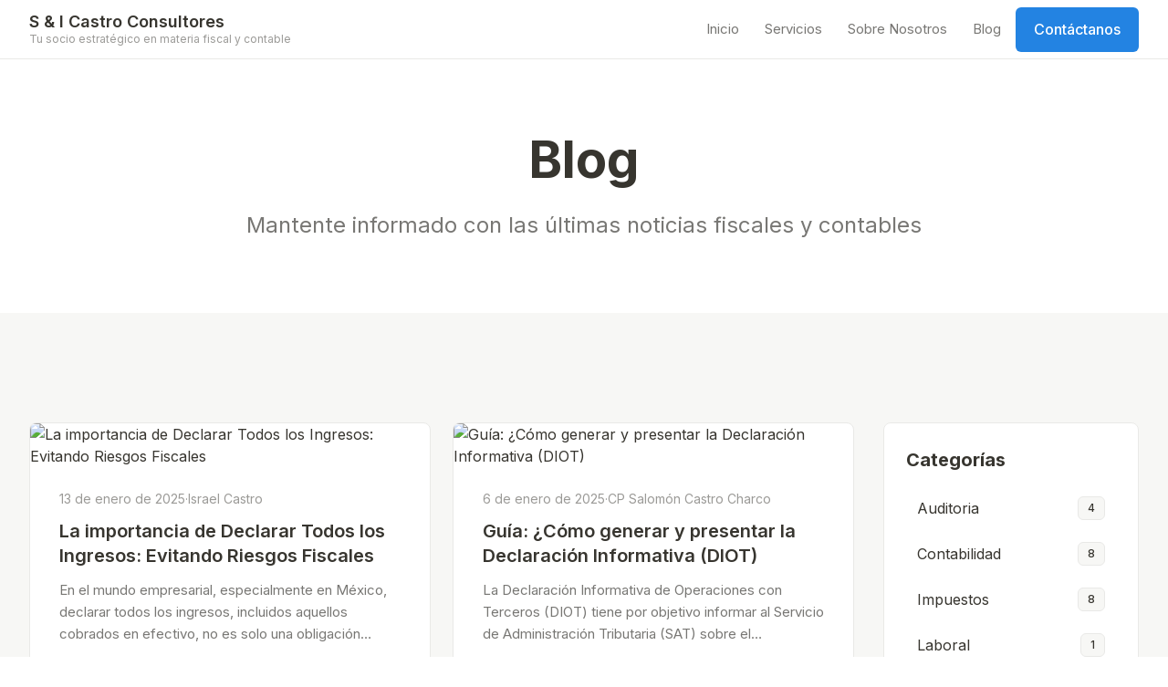

--- FILE ---
content_type: text/html; charset=UTF-8
request_url: https://sicastro.com/blog/
body_size: 6836
content:
<!DOCTYPE html><html lang="es"> <head><meta charset="UTF-8"><meta name="viewport" content="width=device-width, initial-scale=1.0"><link rel="icon" type="image/svg+xml" href="/favicon.png"><meta name="generator" content="Astro v5.14.1"><!-- Primary Meta Tags --><title>Blog de Noticias Fiscales y Contables | S I Castro Consultores</title><meta name="title" content="Blog de Noticias Fiscales y Contables | S I Castro Consultores"><meta name="description" content="Artículos, noticias y guías sobre temas fiscales, contables y financieros."><!-- Open Graph / Facebook --><meta property="og:type" content="website"><meta property="og:url" content="https://sicastro.com/blog"><meta property="og:title" content="Blog de Noticias Fiscales y Contables | S I Castro Consultores"><meta property="og:description" content="Artículos, noticias y guías sobre temas fiscales, contables y financieros."><meta property="og:image" content="https://sicastro.com/images/og-image.jpg"><meta property="og:site_name" content="S I Castro Consultores"><meta property="og:locale" content="es_MX"><!-- Twitter --><meta property="twitter:card" content="summary_large_image"><meta property="twitter:url" content="https://sicastro.com/blog"><meta property="twitter:title" content="Blog de Noticias Fiscales y Contables | S I Castro Consultores"><meta property="twitter:description" content="Artículos, noticias y guías sobre temas fiscales, contables y financieros."><meta property="twitter:image" content="https://sicastro.com/images/og-image.jpg"><!-- Additional SEO --><link rel="canonical" href="https://sicastro.com/blog"><meta name="robots" content="index, follow"><meta name="language" content="Spanish"><meta name="author" content="S I Castro Consultores"><!-- Preconnect to Google Fonts --><link rel="preconnect" href="https://fonts.googleapis.com"><link rel="preconnect" href="https://fonts.gstatic.com" crossorigin><link rel="stylesheet" href="/_astro/asesoria.CvKWWnXu.css">
<link rel="stylesheet" href="/_astro/_slug_.Dz87TEOi.css"></head> <body class="font-body antialiased"> <!-- Skip to main content (accesibilidad) --> <a href="#main-content" class="skip-to-main">
Saltar al contenido principal
</a>  <header class="sticky top-0 z-50 bg-white border-b border-border"> <div class="container-custom"> <div class="flex items-center justify-between h-16"> <!-- Logo - Solo texto, minimalista --> <a href="/" class="flex items-center space-x-2 focus-visible:outline-none focus-visible:ring-2 focus-visible:ring-primary focus-visible:ring-offset-2 rounded-md"> <div class="hidden sm:block"> <div class="text-lg font-semibold text-text-primary leading-tight"> S &amp; I Castro Consultores </div> <div class="text-xs text-text-tertiary"> Tu socio estratégico en materia fiscal y contable </div> </div> <div class="sm:hidden text-lg font-semibold text-text-primary"> S &amp; I Castro Consultores </div> </a> <!-- Desktop Navigation --> <nav class="hidden lg:flex items-center space-x-1"> <a href="/" class="px-3 py-2 text-[15px] font-normal transition-colors duration-fast rounded-md focus-visible:outline-none focus-visible:ring-2 focus-visible:ring-primary focus-visible:ring-offset-2 text-text-secondary hover:text-text-primary hover:bg-background-hover"> Inicio </a><a href="/servicios" class="px-3 py-2 text-[15px] font-normal transition-colors duration-fast rounded-md focus-visible:outline-none focus-visible:ring-2 focus-visible:ring-primary focus-visible:ring-offset-2 text-text-secondary hover:text-text-primary hover:bg-background-hover"> Servicios </a><a href="/sobre-nosotros" class="px-3 py-2 text-[15px] font-normal transition-colors duration-fast rounded-md focus-visible:outline-none focus-visible:ring-2 focus-visible:ring-primary focus-visible:ring-offset-2 text-text-secondary hover:text-text-primary hover:bg-background-hover"> Sobre Nosotros </a><a href="/blog" class="px-3 py-2 text-[15px] font-normal transition-colors duration-fast rounded-md focus-visible:outline-none focus-visible:ring-2 focus-visible:ring-primary focus-visible:ring-offset-2 text-text-secondary hover:text-text-primary hover:bg-background-hover"> Blog </a> <a class="inline-flex items-center justify-center font-medium transition-colors duration-fast focus-visible:outline-none focus-visible:ring-2 focus-visible:ring-primary focus-visible:ring-offset-2 rounded-md disabled:opacity-50 disabled:cursor-not-allowed disabled:pointer-events-none text-white bg-primary hover:bg-text-primary/90 px-5 py-3 text-base " href="/contacto"> 
Contáctanos
 </a> </nav> <!-- Mobile Menu Button --> <button id="mobile-menu-button" type="button" class="lg:hidden inline-flex items-center justify-center p-2 rounded-md text-text-secondary hover:text-text-primary hover:bg-background-hover focus-visible:outline-none focus-visible:ring-2 focus-visible:ring-primary" aria-label="Abrir menú" aria-expanded="false"> <svg class="w-6 h-6" fill="none" stroke="currentColor" viewBox="0 0 24 24"> <path stroke-linecap="round" stroke-linejoin="round" stroke-width="2" d="M4 6h16M4 12h16M4 18h16"></path> </svg> </button> </div> </div> <!-- Mobile Menu --> <div id="mobile-menu" class="hidden lg:hidden border-t border-border"> <div class="container-custom py-4 space-y-1"> <a href="/" class="block px-4 py-3 rounded-md text-[15px] font-normal transition-colors duration-fast text-text-secondary hover:bg-background-hover hover:text-text-primary"> Inicio </a><a href="/servicios" class="block px-4 py-3 rounded-md text-[15px] font-normal transition-colors duration-fast text-text-secondary hover:bg-background-hover hover:text-text-primary"> Servicios </a><a href="/sobre-nosotros" class="block px-4 py-3 rounded-md text-[15px] font-normal transition-colors duration-fast text-text-secondary hover:bg-background-hover hover:text-text-primary"> Sobre Nosotros </a><a href="/blog" class="block px-4 py-3 rounded-md text-[15px] font-normal transition-colors duration-fast text-text-secondary hover:bg-background-hover hover:text-text-primary"> Blog </a> <a class="inline-flex items-center justify-center font-medium transition-colors duration-fast focus-visible:outline-none focus-visible:ring-2 focus-visible:ring-primary focus-visible:ring-offset-2 rounded-md disabled:opacity-50 disabled:cursor-not-allowed disabled:pointer-events-none text-white bg-primary hover:bg-text-primary/90 px-5 py-3 text-base w-full" href="/contacto"> 
Contáctanos
 </a> </div> </div> </header> <script type="module">document.addEventListener("DOMContentLoaded",()=>{const e=document.getElementById("mobile-menu-button"),n=document.getElementById("mobile-menu");e&&n&&(e.addEventListener("click",()=>{const t=e.getAttribute("aria-expanded")==="true";e.setAttribute("aria-expanded",String(!t)),n.classList.toggle("hidden");const d=e.querySelector("svg path");d&&(t?d.setAttribute("d","M4 6h16M4 12h16M4 18h16"):d.setAttribute("d","M6 18L18 6M6 6l12 12"))}),document.addEventListener("click",t=>{!e.contains(t.target)&&!n.contains(t.target)&&(n.classList.add("hidden"),e.setAttribute("aria-expanded","false"))}),n.querySelectorAll("a").forEach(t=>{t.addEventListener("click",()=>{n.classList.add("hidden"),e.setAttribute("aria-expanded","false")})}))});</script> <main id="main-content">   <section class="py-16 md:py-20 bg-white ">  <div class="mx-auto px-4 sm:px-6 lg:px-8 max-w-7xl ">  <div class="max-w-4xl mx-auto text-center"> <h1 class="text-5xl md:text-6xl font-bold mb-6 text-text-primary">
Blog
</h1> <p class="text-xl md:text-2xl text-text-secondary">
Mantente informado con las últimas noticias fiscales y contables
</p> </div>  </div>  </section>  <section class="py-20 md:py-30 bg-background ">  <div class="mx-auto px-4 sm:px-6 lg:px-8 max-w-7xl ">  <div class="grid grid-cols-1 lg:grid-cols-4 gap-8"> <!-- Posts Grid --> <div class="lg:col-span-3"> <div class="grid grid-cols-1 md:grid-cols-2 gap-6"> <a href="/blog/importancia-declarar-ingresos" class="bg-white rounded-lg overflow-hidden border border-border hover:border-border-hover transition-colors duration-fast p-8  block group">  <div class="mb-6 -m-8 -mt-8"> <img src="https://blog.sicastro.com/wp-content/uploads/2025/01/pexels-cottonbro-5920576.jpg" alt="La importancia de Declarar Todos los Ingresos: Evitando Riesgos Fiscales" class="w-full aspect-video object-cover"> </div> <div class="flex items-center gap-2 text-sm text-text-tertiary mb-3"> <time datetime="2025-01-13T14:08:07">13 de enero de 2025</time>  <span>·</span> <span>Israel Castro</span>  </div>  <h3 class="text-xl font-semibold text-text-primary mb-3 group-hover:text-text-primary leading-snug"> La importancia de Declarar Todos los Ingresos: Evitando Riesgos Fiscales </h3>  <p class="text-[15px] text-text-secondary leading-relaxed line-clamp-3"> En el mundo empresarial, especialmente en México, declarar todos los ingresos, incluidos aquellos cobrados en efectivo, no es solo una obligación fiscal, sino una práctica esencial para garantizar la sostenibilidad y credibilidad del negocio. En este artículo, te explicaremos por qué omitir ingresos puede ser un error costoso y qué pasos puedes tomar para fortalecer [&amp;hellip;] </p>  <div class="mt-4 text-[15px] text-primary font-medium group-hover:text-primary-dark transition-colors">
Leer más
</div> </a><a href="/blog/generar-presentar-diot" class="bg-white rounded-lg overflow-hidden border border-border hover:border-border-hover transition-colors duration-fast p-8  block group">  <div class="mb-6 -m-8 -mt-8"> <img src="https://blog.sicastro.com/wp-content/uploads/2023/01/john-schnobrich-flpc9_vocj4-unsplash-scaled.jpeg" alt="Guía: ¿Cómo generar y presentar la Declaración Informativa (DIOT)" class="w-full aspect-video object-cover"> </div> <div class="flex items-center gap-2 text-sm text-text-tertiary mb-3"> <time datetime="2025-01-06T14:03:20">6 de enero de 2025</time>  <span>·</span> <span>CP Salomón Castro Charco</span>  </div>  <h3 class="text-xl font-semibold text-text-primary mb-3 group-hover:text-text-primary leading-snug"> Guía: ¿Cómo generar y presentar la Declaración Informativa (DIOT) </h3>  <p class="text-[15px] text-text-secondary leading-relaxed line-clamp-3"> La Declaración Informativa de Operaciones con Terceros (DIOT) tiene por objetivo informar al Servicio de Administración Tributaria (SAT) sobre el pago, retención, acreditamiento y traslado del Impuesto al Valor Agregado en las operaciones realizadas con proveedores y en esta guía te vamos a mostrar cómo generar y presentar esta declaración. Este tipo de declaraciones sirven a la autoridad [&amp;hellip;] </p>  <div class="mt-4 text-[15px] text-primary font-medium group-hover:text-primary-dark transition-colors">
Leer más
</div> </a><a href="/blog/registro-contable-no-deducibles" class="bg-white rounded-lg overflow-hidden border border-border hover:border-border-hover transition-colors duration-fast p-8  block group">  <div class="mb-6 -m-8 -mt-8"> <img src="https://blog.sicastro.com/wp-content/uploads/2024/08/pago-con-tarjeta.jpg" alt="Registro contable de operaciones deducibles y no deducibles" class="w-full aspect-video object-cover"> </div> <div class="flex items-center gap-2 text-sm text-text-tertiary mb-3"> <time datetime="2024-08-27T13:03:26">27 de agosto de 2024</time>  <span>·</span> <span>CP Salomón Castro Charco</span>  </div>  <h3 class="text-xl font-semibold text-text-primary mb-3 group-hover:text-text-primary leading-snug"> Registro contable de operaciones deducibles y no deducibles </h3>  <p class="text-[15px] text-text-secondary leading-relaxed line-clamp-3"> A medida que avanza la tecnología nos tenemos que ir adaptando a los cambios, me refiero a que tradicionalmente el cheque está dejando de ser utilizado por los empresarios como medio de pago, son muy pocas la personas físicas y morales las que usan el cheque. Normalmente los contribuyentes, para realizar los pagos de sus [&amp;hellip;] </p>  <div class="mt-4 text-[15px] text-primary font-medium group-hover:text-primary-dark transition-colors">
Leer más
</div> </a><a href="/blog/nuevo-esquema-reparto-utilidades-trabajadores" class="bg-white rounded-lg overflow-hidden border border-border hover:border-border-hover transition-colors duration-fast p-8  block group">  <div class="mb-6 -m-8 -mt-8"> <img src="https://blog.sicastro.com/wp-content/uploads/2023/07/trabajadora.jpg" alt="Nuevo esquema de reparto de utilidades a los trabajadores" class="w-full aspect-video object-cover"> </div> <div class="flex items-center gap-2 text-sm text-text-tertiary mb-3"> <time datetime="2023-07-29T14:00:42">29 de julio de 2023</time>  <span>·</span> <span>CP Salomón Castro Charco</span>  </div>  <h3 class="text-xl font-semibold text-text-primary mb-3 group-hover:text-text-primary leading-snug"> Nuevo esquema de reparto de utilidades a los trabajadores </h3>  <p class="text-[15px] text-text-secondary leading-relaxed line-clamp-3"> La reforma laboral del pasado 23/04/2021 relativa al cambio en el cálculo y distribución de la percepción de la PTU es un procedimiento por demás inconstitucional e injusto. </p>  <div class="mt-4 text-[15px] text-primary font-medium group-hover:text-primary-dark transition-colors">
Leer más
</div> </a><a href="/blog/valor-contable-empresa" class="bg-white rounded-lg overflow-hidden border border-border hover:border-border-hover transition-colors duration-fast p-8  block group">  <div class="mb-6 -m-8 -mt-8"> <img src="https://blog.sicastro.com/wp-content/uploads/2023/01/han-chenxu-20qcctvyr1q-unsplash-scaled.jpeg" alt="El valor contable de la empresa" class="w-full aspect-video object-cover"> </div> <div class="flex items-center gap-2 text-sm text-text-tertiary mb-3"> <time datetime="2023-01-18T10:13:00">18 de enero de 2023</time>  <span>·</span> <span>CP Salomón Castro Charco</span>  </div>  <h3 class="text-xl font-semibold text-text-primary mb-3 group-hover:text-text-primary leading-snug"> El valor contable de la empresa </h3>  <p class="text-[15px] text-text-secondary leading-relaxed line-clamp-3"> Es muy común que en la mayoría de las empresas, por lo general las S.A. de C.V. pequeñas y medianas, se maneje información financiera, no del todo completa y confiable, empezando por el capital social de la misma, el cual está representado por acciones que en la mayoría de los casos ni existen físicamente tales [&amp;hellip;] </p>  <div class="mt-4 text-[15px] text-primary font-medium group-hover:text-primary-dark transition-colors">
Leer más
</div> </a><a href="/blog/deduccion-creditos-incobrables" class="bg-white rounded-lg overflow-hidden border border-border hover:border-border-hover transition-colors duration-fast p-8  block group">  <div class="mb-6 -m-8 -mt-8"> <img src="https://blog.sicastro.com/wp-content/uploads/2022/11/calculador-yellow-desk.jpeg" alt="Registro contable deducción de créditos incobrables" class="w-full aspect-video object-cover"> </div> <div class="flex items-center gap-2 text-sm text-text-tertiary mb-3"> <time datetime="2022-11-01T11:31:00">1 de noviembre de 2022</time>  <span>·</span> <span>CP Salomón Castro Charco</span>  </div>  <h3 class="text-xl font-semibold text-text-primary mb-3 group-hover:text-text-primary leading-snug"> Registro contable deducción de créditos incobrables </h3>  <p class="text-[15px] text-text-secondary leading-relaxed line-clamp-3"> El motivo del presente comentario es porque que en la práctica nos encontramos con situaciones que no siempre se tienen todos los elementos para aplicar los preceptos legales al pie de la letra. </p>  <div class="mt-4 text-[15px] text-primary font-medium group-hover:text-primary-dark transition-colors">
Leer más
</div> </a><a href="/blog/egresos-no-contabilizados" class="bg-white rounded-lg overflow-hidden border border-border hover:border-border-hover transition-colors duration-fast p-8  block group">  <div class="mb-6 -m-8 -mt-8"> <img src="https://blog.sicastro.com/wp-content/uploads/2023/01/blake-wisz-te6th1h6bfk-unsplash-scaled.jpeg" alt="¡Cuidado con las compras y gastos que no contabilizas!" class="w-full aspect-video object-cover"> </div> <div class="flex items-center gap-2 text-sm text-text-tertiary mb-3"> <time datetime="2021-03-01T01:13:00">1 de marzo de 2021</time>  <span>·</span> <span>CP Salomón Castro Charco</span>  </div>  <h3 class="text-xl font-semibold text-text-primary mb-3 group-hover:text-text-primary leading-snug"> ¡Cuidado con las compras y gastos que no contabilizas! </h3>  <p class="text-[15px] text-text-secondary leading-relaxed line-clamp-3"> Como casi todo en la vida evoluciona, en materia fiscal ni se diga, estamos ante una constante tendencia hacia la innovación. Desde el año 2014 donde se impone de una forma sistemática la expedición de comprobantes fiscales digitales por internet, conocidos regularmente como CFDI, el Sistema de Administración Tributaria&amp;nbsp;viene almacenando en su base de datos [&amp;hellip;] </p>  <div class="mt-4 text-[15px] text-primary font-medium group-hover:text-primary-dark transition-colors">
Leer más
</div> </a><a href="/blog/actualizaciones-y-recargos" class="bg-white rounded-lg overflow-hidden border border-border hover:border-border-hover transition-colors duration-fast p-8  block group">  <div class="mb-6 -m-8 -mt-8"> <img src="https://blog.sicastro.com/wp-content/uploads/2023/01/towfiqu-barbhuiya-jhevwhcbvyw-unsplash-scaled.jpeg" alt="Actualizaciones y recargos ¿Cómo se calculan?" class="w-full aspect-video object-cover"> </div> <div class="flex items-center gap-2 text-sm text-text-tertiary mb-3"> <time datetime="2020-10-02T17:55:00">2 de octubre de 2020</time>  <span>·</span> <span>Israel Castro</span>  </div>  <h3 class="text-xl font-semibold text-text-primary mb-3 group-hover:text-text-primary leading-snug"> Actualizaciones y recargos ¿Cómo se calculan? </h3>  <p class="text-[15px] text-text-secondary leading-relaxed line-clamp-3"> Cuando no pagas tus impuestos a tiempo, deberás pagar además de ellos, las actualizaciones y recargos sobre dichos montos. </p>  <div class="mt-4 text-[15px] text-primary font-medium group-hover:text-primary-dark transition-colors">
Leer más
</div> </a><a href="/blog/ajuste-anual-sueldos" class="bg-white rounded-lg overflow-hidden border border-border hover:border-border-hover transition-colors duration-fast p-8  block group">  <div class="mb-6 -m-8 -mt-8"> <img src="https://blog.sicastro.com/wp-content/uploads/2023/01/scott-graham-5fnmwej4taa-unsplash-scaled.jpeg" alt="Ajuste anual de sueldos y salarios" class="w-full aspect-video object-cover"> </div> <div class="flex items-center gap-2 text-sm text-text-tertiary mb-3"> <time datetime="2020-09-29T18:06:00">29 de septiembre de 2020</time>  <span>·</span> <span>Israel Castro</span>  </div>  <h3 class="text-xl font-semibold text-text-primary mb-3 group-hover:text-text-primary leading-snug"> Ajuste anual de sueldos y salarios </h3>  <p class="text-[15px] text-text-secondary leading-relaxed line-clamp-3"> Los patrones tienen la obligación de determinar el ajuste anual de sueldos al realizar el cálculo anual del Impuesto Sobre la Renta a los trabajadores. </p>  <div class="mt-4 text-[15px] text-primary font-medium group-hover:text-primary-dark transition-colors">
Leer más
</div> </a><a href="/blog/ajustes-auditoria" class="bg-white rounded-lg overflow-hidden border border-border hover:border-border-hover transition-colors duration-fast p-8  block group">  <div class="mb-6 -m-8 -mt-8"> <img src="https://blog.sicastro.com/wp-content/uploads/2023/01/kelly-sikkema-tqq4bwn_ufs-unsplash-scaled.jpeg" alt="Ajustes de auditoría. Antes y después del cierre de ejercicio" class="w-full aspect-video object-cover"> </div> <div class="flex items-center gap-2 text-sm text-text-tertiary mb-3"> <time datetime="2019-03-04T18:11:00">4 de marzo de 2019</time>  <span>·</span> <span>CP Salomón Castro Charco</span>  </div>  <h3 class="text-xl font-semibold text-text-primary mb-3 group-hover:text-text-primary leading-snug"> Ajustes de auditoría. Antes y después del cierre de ejercicio </h3>  <p class="text-[15px] text-text-secondary leading-relaxed line-clamp-3"> Los ajustes de auditoria en la elaboración del dictamen de estados financieros para efectos fiscales debe reguirse por las Normas de Información Financiera. </p>  <div class="mt-4 text-[15px] text-primary font-medium group-hover:text-primary-dark transition-colors">
Leer más
</div> </a><a href="/blog/devolucion-subsidio-empleo" class="bg-white rounded-lg overflow-hidden border border-border hover:border-border-hover transition-colors duration-fast p-8  block group">  <div class="mb-6 -m-8 -mt-8"> <img src="https://blog.sicastro.com/wp-content/uploads/2023/01/ibrahim-rifath-oaphds2yegq-unsplash-scaled.jpeg" alt="Devolución del Subsidio para el Empleo" class="w-full aspect-video object-cover"> </div> <div class="flex items-center gap-2 text-sm text-text-tertiary mb-3"> <time datetime="2019-01-23T01:07:00">23 de enero de 2019</time>  <span>·</span> <span>CP Salomón Castro Charco</span>  </div>  <h3 class="text-xl font-semibold text-text-primary mb-3 group-hover:text-text-primary leading-snug"> Devolución del Subsidio para el Empleo </h3>  <p class="text-[15px] text-text-secondary leading-relaxed line-clamp-3"> Cuando el contribuyente no pueda acreditar el Subsidio para el Empleo contra el ISR a cargo o de retenciones a terceros, es posible su devolución. </p>  <div class="mt-4 text-[15px] text-primary font-medium group-hover:text-primary-dark transition-colors">
Leer más
</div> </a><a href="/blog/contabilizar-compra-equipo-de-transporte-entidad-financiera" class="bg-white rounded-lg overflow-hidden border border-border hover:border-border-hover transition-colors duration-fast p-8  block group">  <div class="mb-6 -m-8 -mt-8"> <img src="https://blog.sicastro.com/wp-content/uploads/2023/01/seb-creativo-3jg-um8iz40-unsplash-scaled.jpeg" alt="Cómo contabilizar la compra de un equipo de transporte a través de una financiera" class="w-full aspect-video object-cover"> </div> <div class="flex items-center gap-2 text-sm text-text-tertiary mb-3"> <time datetime="2017-11-23T00:52:00">23 de noviembre de 2017</time>  <span>·</span> <span>CP Salomón Castro Charco</span>  </div>  <h3 class="text-xl font-semibold text-text-primary mb-3 group-hover:text-text-primary leading-snug"> Cómo contabilizar la compra de un equipo de transporte a través de una financiera </h3>  <p class="text-[15px] text-text-secondary leading-relaxed line-clamp-3"> En la práctica profesional nos encontramos de vez en cuando con operaciones esporádicas como es el caso de la adquisición de un equipo de transporte a través de una empresa financiera, normalmente los financiamientos son a través de una compañía financiera. Y no directamente con la empresa vendedora de los autos. Aspectos contables Voy a [&amp;hellip;] </p>  <div class="mt-4 text-[15px] text-primary font-medium group-hover:text-primary-dark transition-colors">
Leer más
</div> </a> </div> </div> <!-- Sidebar --> <div class="lg:col-span-1"> <div class="sticky top-24 space-y-6"> <!-- Categories --> <div class="bg-white border border-border rounded-lg p-6"> <h3 class="text-xl font-bold text-text-primary mb-4">Categorías</h3> <ul class="space-y-2"> <li> <a href="/blog?categoria=auditoria" class="flex justify-between items-center py-2 px-3 rounded-md hover:bg-background-hover transition-colors duration-fast group"> <span class="text-text-primary group-hover:text-text-primary">Auditoria</span> <span class="inline-flex items-center font-medium rounded-md bg-background text-text-primary border border-border px-2.5 py-1 text-xs "> 4 </span> </a> </li><li> <a href="/blog?categoria=contabilidad" class="flex justify-between items-center py-2 px-3 rounded-md hover:bg-background-hover transition-colors duration-fast group"> <span class="text-text-primary group-hover:text-text-primary">Contabilidad</span> <span class="inline-flex items-center font-medium rounded-md bg-background text-text-primary border border-border px-2.5 py-1 text-xs "> 8 </span> </a> </li><li> <a href="/blog?categoria=impuestos" class="flex justify-between items-center py-2 px-3 rounded-md hover:bg-background-hover transition-colors duration-fast group"> <span class="text-text-primary group-hover:text-text-primary">Impuestos</span> <span class="inline-flex items-center font-medium rounded-md bg-background text-text-primary border border-border px-2.5 py-1 text-xs "> 8 </span> </a> </li><li> <a href="/blog?categoria=laboral" class="flex justify-between items-center py-2 px-3 rounded-md hover:bg-background-hover transition-colors duration-fast group"> <span class="text-text-primary group-hover:text-text-primary">Laboral</span> <span class="inline-flex items-center font-medium rounded-md bg-background text-text-primary border border-border px-2.5 py-1 text-xs "> 1 </span> </a> </li><li> <a href="/blog?categoria=seguridad-social" class="flex justify-between items-center py-2 px-3 rounded-md hover:bg-background-hover transition-colors duration-fast group"> <span class="text-text-primary group-hover:text-text-primary">Seguridad Social</span> <span class="inline-flex items-center font-medium rounded-md bg-background text-text-primary border border-border px-2.5 py-1 text-xs "> 2 </span> </a> </li> </ul> </div> <!-- Newsletter --> <div class="bg-white border border-border rounded-lg p-6"> <h3 class="text-xl font-bold text-text-primary mb-3">Newsletter</h3> <p class="text-sm text-text-secondary mb-4">
Recibe noticias fiscales en tu correo
</p> <form action="/newsletter" method="POST" class="space-y-3"> <input type="email" name="email" placeholder="tu@email.com" required class="w-full px-4 py-3 border border-border rounded-md text-text-primary placeholder:text-text-tertiary focus:outline-none focus:border-primary transition-colors bg-white"> <button class="inline-flex items-center justify-center font-medium transition-colors duration-fast focus-visible:outline-none focus-visible:ring-2 focus-visible:ring-primary focus-visible:ring-offset-2 rounded-md disabled:opacity-50 disabled:cursor-not-allowed disabled:pointer-events-none text-white bg-primary hover:bg-text-primary/90 px-5 py-3 text-base w-full" type="submit"> 
Suscribirse
 </button> </form> </div> </div> </div> </div>  </div>  </section>  </main> <footer class="bg-background border-t border-border"> <!-- Main Footer --> <div class="container-custom py-16 md:py-20"> <div class="grid grid-cols-1 md:grid-cols-2 lg:grid-cols-4 gap-12"> <!-- Company Info --> <div class="lg:col-span-1"> <div class="mb-4"> <div class="text-lg font-semibold text-text-primary leading-tight mb-1"> S &amp; I Castro Consultores </div> <div class="text-xs text-text-tertiary"> Tu socio estratégico en materia fiscal y contable </div> </div> <p class="text-sm text-text-secondary leading-relaxed mb-6"> Desde 1999, hemos sido el aliado contable de cientos de profesionistas y empresarios en México. Lo que comenzó como un pequeño despacho en Guerrero, hoy es S &amp; I Castro Consultores: un equipo de 3 contadores públicos certificados comprometidos con tu tranquilidad fiscal, sin importar dónde te encuentres. </p> </div> <!-- Services Links --> <div> <h3 class="text-sm font-semibold text-text-primary mb-4">Servicios</h3> <ul class="space-y-3"> <li> <a href="/servicio/asesoria-fiscal" class="text-sm text-text-secondary hover:text-text-primary transition-colors duration-fast"> Asesoría Fiscal </a> </li><li> <a href="/servicio/contabilidad-general" class="text-sm text-text-secondary hover:text-text-primary transition-colors duration-fast"> Contabilidad General </a> </li><li> <a href="/servicio/auditoria" class="text-sm text-text-secondary hover:text-text-primary transition-colors duration-fast"> Auditoría </a> </li><li> <a href="/servicio/consultoria-financiera" class="text-sm text-text-secondary hover:text-text-primary transition-colors duration-fast"> Consultoría Financiera </a> </li> </ul> </div> <!-- Company Links --> <div> <h3 class="text-sm font-semibold text-text-primary mb-4">Empresa</h3> <ul class="space-y-3"> <li> <a href="/sobre-nosotros" class="text-sm text-text-secondary hover:text-text-primary transition-colors duration-fast"> Sobre Nosotros </a> </li><li> <a href="/blog" class="text-sm text-text-secondary hover:text-text-primary transition-colors duration-fast"> Blog </a> </li><li> <a href="/contacto" class="text-sm text-text-secondary hover:text-text-primary transition-colors duration-fast"> Contacto </a> </li><li> <a href="/newsletter" class="text-sm text-text-secondary hover:text-text-primary transition-colors duration-fast"> Newsletter </a> </li> </ul> </div> <!-- Contact Info --> <div> <h3 class="text-sm font-semibold text-text-primary mb-4">Contacto</h3> <ul class="space-y-3 text-sm text-text-secondary"> <li class="flex items-start"> <svg class="w-5 h-5 mr-2 mt-0.5 flex-shrink-0" fill="none" stroke="currentColor" viewBox="0 0 24 24"> <path stroke-linecap="round" stroke-linejoin="round" stroke-width="2" d="M17.657 16.657L13.414 20.9a1.998 1.998 0 01-2.827 0l-4.244-4.243a8 8 0 1111.314 0z"></path> <path stroke-linecap="round" stroke-linejoin="round" stroke-width="2" d="M15 11a3 3 0 11-6 0 3 3 0 016 0z"></path> </svg> <span class="leading-relaxed"> 15 de Mayo #9<br> San Jerónimo, Michoacán, 61993 </span> </li> <li class="flex items-center"> <svg class="w-5 h-5 mr-2 flex-shrink-0" fill="none" stroke="currentColor" viewBox="0 0 24 24"> <path stroke-linecap="round" stroke-linejoin="round" stroke-width="2" d="M3 5a2 2 0 012-2h3.28a1 1 0 01.948.684l1.498 4.493a1 1 0 01-.502 1.21l-2.257 1.13a11.042 11.042 0 005.516 5.516l1.13-2.257a1 1 0 011.21-.502l4.493 1.498a1 1 0 01.684.949V19a2 2 0 01-2 2h-1C9.716 21 3 14.284 3 6V5z"></path> </svg> <a href="tel:7676722455" class="hover:text-text-primary transition-colors duration-fast"> 7676722455 </a> </li> <li class="flex items-center"> <svg class="w-5 h-5 mr-2 flex-shrink-0" fill="none" stroke="currentColor" viewBox="0 0 24 24"> <path stroke-linecap="round" stroke-linejoin="round" stroke-width="2" d="M3 8l7.89 5.26a2 2 0 002.22 0L21 8M5 19h14a2 2 0 002-2V7a2 2 0 00-2-2H5a2 2 0 00-2 2v10a2 2 0 002 2z"></path> </svg> <a href="/cdn-cgi/l/email-protection#c6aea9aaa786b5afa5a7b5b2b4a9e8a5a9ab" class="hover:text-text-primary transition-colors duration-fast"> <span class="__cf_email__" data-cfemail="8fe7e0e3eecffce6eceefcfbfde0a1ece0e2">[email&#160;protected]</span> </a> </li> </ul> </div> </div> </div> <!-- Bottom Footer --> <div class="border-t border-border"> <div class="container-custom py-6"> <div class="flex flex-col md:flex-row justify-between items-center space-y-4 md:space-y-0"> <p class="text-sm text-text-tertiary text-center md:text-left">
© 2025 S I Castro Consultores S.C.. Todos los derechos reservados.
</p> <div class="flex flex-wrap justify-center md:justify-end gap-6"> <a href="/informacion-legal" class="text-sm text-text-tertiary hover:text-text-primary transition-colors duration-fast"> Información Legal </a><a href="/aviso-privacidad" class="text-sm text-text-tertiary hover:text-text-primary transition-colors duration-fast"> Aviso de Privacidad </a> </div> </div> </div> </div> </footer>  <!-- Scripts --> <script data-cfasync="false" src="/cdn-cgi/scripts/5c5dd728/cloudflare-static/email-decode.min.js"></script><script type="module">const s={threshold:.1,rootMargin:"0px 0px -50px 0px"},c=new IntersectionObserver(t=>{t.forEach(e=>{e.isIntersecting&&e.target.classList.add("is-visible")})},s);document.addEventListener("DOMContentLoaded",()=>{document.querySelectorAll(".animate-on-scroll").forEach(e=>c.observe(e))});document.addEventListener("DOMContentLoaded",()=>{document.querySelectorAll('a[href^="#"]').forEach(e=>{e.addEventListener("click",r=>{const o=e.getAttribute("href");if(o&&o!=="#"){r.preventDefault();const n=document.querySelector(o);n&&n.scrollIntoView({behavior:"smooth",block:"start"})}})})});</script> <script defer src="https://static.cloudflareinsights.com/beacon.min.js/vcd15cbe7772f49c399c6a5babf22c1241717689176015" integrity="sha512-ZpsOmlRQV6y907TI0dKBHq9Md29nnaEIPlkf84rnaERnq6zvWvPUqr2ft8M1aS28oN72PdrCzSjY4U6VaAw1EQ==" data-cf-beacon='{"version":"2024.11.0","token":"c4a0b5b8ed4d4437acd37ef1f8985d9e","r":1,"server_timing":{"name":{"cfCacheStatus":true,"cfEdge":true,"cfExtPri":true,"cfL4":true,"cfOrigin":true,"cfSpeedBrain":true},"location_startswith":null}}' crossorigin="anonymous"></script>
</body> </html>

--- FILE ---
content_type: text/css; charset=UTF-8
request_url: https://sicastro.com/_astro/_slug_.Dz87TEOi.css
body_size: 9284
content:
@import"https://fonts.googleapis.com/css2?family=Inter:wght@400;500;600;700&display=swap";*,:before,:after{--tw-border-spacing-x: 0;--tw-border-spacing-y: 0;--tw-translate-x: 0;--tw-translate-y: 0;--tw-rotate: 0;--tw-skew-x: 0;--tw-skew-y: 0;--tw-scale-x: 1;--tw-scale-y: 1;--tw-pan-x: ;--tw-pan-y: ;--tw-pinch-zoom: ;--tw-scroll-snap-strictness: proximity;--tw-gradient-from-position: ;--tw-gradient-via-position: ;--tw-gradient-to-position: ;--tw-ordinal: ;--tw-slashed-zero: ;--tw-numeric-figure: ;--tw-numeric-spacing: ;--tw-numeric-fraction: ;--tw-ring-inset: ;--tw-ring-offset-width: 0px;--tw-ring-offset-color: #fff;--tw-ring-color: rgb(59 130 246 / .5);--tw-ring-offset-shadow: 0 0 #0000;--tw-ring-shadow: 0 0 #0000;--tw-shadow: 0 0 #0000;--tw-shadow-colored: 0 0 #0000;--tw-blur: ;--tw-brightness: ;--tw-contrast: ;--tw-grayscale: ;--tw-hue-rotate: ;--tw-invert: ;--tw-saturate: ;--tw-sepia: ;--tw-drop-shadow: ;--tw-backdrop-blur: ;--tw-backdrop-brightness: ;--tw-backdrop-contrast: ;--tw-backdrop-grayscale: ;--tw-backdrop-hue-rotate: ;--tw-backdrop-invert: ;--tw-backdrop-opacity: ;--tw-backdrop-saturate: ;--tw-backdrop-sepia: ;--tw-contain-size: ;--tw-contain-layout: ;--tw-contain-paint: ;--tw-contain-style: }::backdrop{--tw-border-spacing-x: 0;--tw-border-spacing-y: 0;--tw-translate-x: 0;--tw-translate-y: 0;--tw-rotate: 0;--tw-skew-x: 0;--tw-skew-y: 0;--tw-scale-x: 1;--tw-scale-y: 1;--tw-pan-x: ;--tw-pan-y: ;--tw-pinch-zoom: ;--tw-scroll-snap-strictness: proximity;--tw-gradient-from-position: ;--tw-gradient-via-position: ;--tw-gradient-to-position: ;--tw-ordinal: ;--tw-slashed-zero: ;--tw-numeric-figure: ;--tw-numeric-spacing: ;--tw-numeric-fraction: ;--tw-ring-inset: ;--tw-ring-offset-width: 0px;--tw-ring-offset-color: #fff;--tw-ring-color: rgb(59 130 246 / .5);--tw-ring-offset-shadow: 0 0 #0000;--tw-ring-shadow: 0 0 #0000;--tw-shadow: 0 0 #0000;--tw-shadow-colored: 0 0 #0000;--tw-blur: ;--tw-brightness: ;--tw-contrast: ;--tw-grayscale: ;--tw-hue-rotate: ;--tw-invert: ;--tw-saturate: ;--tw-sepia: ;--tw-drop-shadow: ;--tw-backdrop-blur: ;--tw-backdrop-brightness: ;--tw-backdrop-contrast: ;--tw-backdrop-grayscale: ;--tw-backdrop-hue-rotate: ;--tw-backdrop-invert: ;--tw-backdrop-opacity: ;--tw-backdrop-saturate: ;--tw-backdrop-sepia: ;--tw-contain-size: ;--tw-contain-layout: ;--tw-contain-paint: ;--tw-contain-style: }*,:before,:after{box-sizing:border-box;border-width:0;border-style:solid;border-color:#e5e7eb}:before,:after{--tw-content: ""}html,:host{line-height:1.5;-webkit-text-size-adjust:100%;-moz-tab-size:4;-o-tab-size:4;tab-size:4;font-family:Inter,system-ui,-apple-system,sans-serif;font-feature-settings:normal;font-variation-settings:normal;-webkit-tap-highlight-color:transparent}body{margin:0;line-height:inherit}hr{height:0;color:inherit;border-top-width:1px}abbr:where([title]){-webkit-text-decoration:underline dotted;text-decoration:underline dotted}h1,h2,h3,h4,h5,h6{font-size:inherit;font-weight:inherit}a{color:inherit;text-decoration:inherit}b,strong{font-weight:bolder}code,kbd,samp,pre{font-family:ui-monospace,SFMono-Regular,Menlo,Monaco,Consolas,Liberation Mono,Courier New,monospace;font-feature-settings:normal;font-variation-settings:normal;font-size:1em}small{font-size:80%}sub,sup{font-size:75%;line-height:0;position:relative;vertical-align:baseline}sub{bottom:-.25em}sup{top:-.5em}table{text-indent:0;border-color:inherit;border-collapse:collapse}button,input,optgroup,select,textarea{font-family:inherit;font-feature-settings:inherit;font-variation-settings:inherit;font-size:100%;font-weight:inherit;line-height:inherit;letter-spacing:inherit;color:inherit;margin:0;padding:0}button,select{text-transform:none}button,input:where([type=button]),input:where([type=reset]),input:where([type=submit]){-webkit-appearance:button;background-color:transparent;background-image:none}:-moz-focusring{outline:auto}:-moz-ui-invalid{box-shadow:none}progress{vertical-align:baseline}::-webkit-inner-spin-button,::-webkit-outer-spin-button{height:auto}[type=search]{-webkit-appearance:textfield;outline-offset:-2px}::-webkit-search-decoration{-webkit-appearance:none}::-webkit-file-upload-button{-webkit-appearance:button;font:inherit}summary{display:list-item}blockquote,dl,dd,h1,h2,h3,h4,h5,h6,hr,figure,p,pre{margin:0}fieldset{margin:0;padding:0}legend{padding:0}ol,ul,menu{list-style:none;margin:0;padding:0}dialog{padding:0}textarea{resize:vertical}input::-moz-placeholder,textarea::-moz-placeholder{opacity:1;color:#9ca3af}input::placeholder,textarea::placeholder{opacity:1;color:#9ca3af}button,[role=button]{cursor:pointer}:disabled{cursor:default}img,svg,video,canvas,audio,iframe,embed,object{display:block;vertical-align:middle}img,video{max-width:100%;height:auto}[hidden]:where(:not([hidden=until-found])){display:none}[type=text],input:where(:not([type])),[type=email],[type=url],[type=password],[type=number],[type=date],[type=datetime-local],[type=month],[type=search],[type=tel],[type=time],[type=week],[multiple],textarea,select{-webkit-appearance:none;-moz-appearance:none;appearance:none;background-color:#fff;border-color:#6b7280;border-width:1px;border-radius:0;padding:.5rem .75rem;font-size:1rem;line-height:1.5rem;--tw-shadow: 0 0 #0000}[type=text]:focus,input:where(:not([type])):focus,[type=email]:focus,[type=url]:focus,[type=password]:focus,[type=number]:focus,[type=date]:focus,[type=datetime-local]:focus,[type=month]:focus,[type=search]:focus,[type=tel]:focus,[type=time]:focus,[type=week]:focus,[multiple]:focus,textarea:focus,select:focus{outline:2px solid transparent;outline-offset:2px;--tw-ring-inset: var(--tw-empty, );--tw-ring-offset-width: 0px;--tw-ring-offset-color: #fff;--tw-ring-color: #2563eb;--tw-ring-offset-shadow: var(--tw-ring-inset) 0 0 0 var(--tw-ring-offset-width) var(--tw-ring-offset-color);--tw-ring-shadow: var(--tw-ring-inset) 0 0 0 calc(1px + var(--tw-ring-offset-width)) var(--tw-ring-color);box-shadow:var(--tw-ring-offset-shadow),var(--tw-ring-shadow),var(--tw-shadow);border-color:#2563eb}input::-moz-placeholder,textarea::-moz-placeholder{color:#6b7280;opacity:1}input::placeholder,textarea::placeholder{color:#6b7280;opacity:1}::-webkit-datetime-edit-fields-wrapper{padding:0}::-webkit-date-and-time-value{min-height:1.5em;text-align:inherit}::-webkit-datetime-edit{display:inline-flex}::-webkit-datetime-edit,::-webkit-datetime-edit-year-field,::-webkit-datetime-edit-month-field,::-webkit-datetime-edit-day-field,::-webkit-datetime-edit-hour-field,::-webkit-datetime-edit-minute-field,::-webkit-datetime-edit-second-field,::-webkit-datetime-edit-millisecond-field,::-webkit-datetime-edit-meridiem-field{padding-top:0;padding-bottom:0}select{background-image:url("data:image/svg+xml,%3csvg xmlns='http://www.w3.org/2000/svg' fill='none' viewBox='0 0 20 20'%3e%3cpath stroke='%236b7280' stroke-linecap='round' stroke-linejoin='round' stroke-width='1.5' d='M6 8l4 4 4-4'/%3e%3c/svg%3e");background-position:right .5rem center;background-repeat:no-repeat;background-size:1.5em 1.5em;padding-right:2.5rem;-webkit-print-color-adjust:exact;print-color-adjust:exact}[multiple],[size]:where(select:not([size="1"])){background-image:initial;background-position:initial;background-repeat:unset;background-size:initial;padding-right:.75rem;-webkit-print-color-adjust:unset;print-color-adjust:unset}[type=checkbox],[type=radio]{-webkit-appearance:none;-moz-appearance:none;appearance:none;padding:0;-webkit-print-color-adjust:exact;print-color-adjust:exact;display:inline-block;vertical-align:middle;background-origin:border-box;-webkit-user-select:none;-moz-user-select:none;user-select:none;flex-shrink:0;height:1rem;width:1rem;color:#2563eb;background-color:#fff;border-color:#6b7280;border-width:1px;--tw-shadow: 0 0 #0000}[type=checkbox]{border-radius:0}[type=radio]{border-radius:100%}[type=checkbox]:focus,[type=radio]:focus{outline:2px solid transparent;outline-offset:2px;--tw-ring-inset: var(--tw-empty, );--tw-ring-offset-width: 2px;--tw-ring-offset-color: #fff;--tw-ring-color: #2563eb;--tw-ring-offset-shadow: var(--tw-ring-inset) 0 0 0 var(--tw-ring-offset-width) var(--tw-ring-offset-color);--tw-ring-shadow: var(--tw-ring-inset) 0 0 0 calc(2px + var(--tw-ring-offset-width)) var(--tw-ring-color);box-shadow:var(--tw-ring-offset-shadow),var(--tw-ring-shadow),var(--tw-shadow)}[type=checkbox]:checked,[type=radio]:checked{border-color:transparent;background-color:currentColor;background-size:100% 100%;background-position:center;background-repeat:no-repeat}[type=checkbox]:checked{background-image:url("data:image/svg+xml,%3csvg viewBox='0 0 16 16' fill='white' xmlns='http://www.w3.org/2000/svg'%3e%3cpath d='M12.207 4.793a1 1 0 010 1.414l-5 5a1 1 0 01-1.414 0l-2-2a1 1 0 011.414-1.414L6.5 9.086l4.293-4.293a1 1 0 011.414 0z'/%3e%3c/svg%3e")}@media (forced-colors: active){[type=checkbox]:checked{-webkit-appearance:auto;-moz-appearance:auto;appearance:auto}}[type=radio]:checked{background-image:url("data:image/svg+xml,%3csvg viewBox='0 0 16 16' fill='white' xmlns='http://www.w3.org/2000/svg'%3e%3ccircle cx='8' cy='8' r='3'/%3e%3c/svg%3e")}@media (forced-colors: active){[type=radio]:checked{-webkit-appearance:auto;-moz-appearance:auto;appearance:auto}}[type=checkbox]:checked:hover,[type=checkbox]:checked:focus,[type=radio]:checked:hover,[type=radio]:checked:focus{border-color:transparent;background-color:currentColor}[type=checkbox]:indeterminate{background-image:url("data:image/svg+xml,%3csvg xmlns='http://www.w3.org/2000/svg' fill='none' viewBox='0 0 16 16'%3e%3cpath stroke='white' stroke-linecap='round' stroke-linejoin='round' stroke-width='2' d='M4 8h8'/%3e%3c/svg%3e");border-color:transparent;background-color:currentColor;background-size:100% 100%;background-position:center;background-repeat:no-repeat}@media (forced-colors: active){[type=checkbox]:indeterminate{-webkit-appearance:auto;-moz-appearance:auto;appearance:auto}}[type=checkbox]:indeterminate:hover,[type=checkbox]:indeterminate:focus{border-color:transparent;background-color:currentColor}[type=file]{background:unset;border-color:inherit;border-width:0;border-radius:0;padding:0;font-size:unset;line-height:inherit}[type=file]:focus{outline:1px solid ButtonText;outline:1px auto -webkit-focus-ring-color}html,h1,h2,h3,h4,h5,h6{font-family:Inter,system-ui,-apple-system,sans-serif;--tw-text-opacity: 1;color:rgb(55 53 47 / var(--tw-text-opacity, 1))}html{scroll-behavior:smooth}body{-webkit-font-smoothing:antialiased;-moz-osx-font-smoothing:grayscale;--tw-bg-opacity: 1;background-color:rgb(255 255 255 / var(--tw-bg-opacity, 1));--tw-text-opacity: 1;color:rgb(55 53 47 / var(--tw-text-opacity, 1))}.prose{color:var(--tw-prose-body);max-width:65ch}.prose :where(p):not(:where([class~=not-prose],[class~=not-prose] *)){margin-top:1.25em;margin-bottom:1.25em}.prose :where([class~=lead]):not(:where([class~=not-prose],[class~=not-prose] *)){color:var(--tw-prose-lead);font-size:1.25em;line-height:1.6;margin-top:1.2em;margin-bottom:1.2em}.prose :where(a):not(:where([class~=not-prose],[class~=not-prose] *)){color:var(--tw-prose-links);text-decoration:underline;font-weight:500}.prose :where(strong):not(:where([class~=not-prose],[class~=not-prose] *)){color:var(--tw-prose-bold);font-weight:600}.prose :where(a strong):not(:where([class~=not-prose],[class~=not-prose] *)){color:inherit}.prose :where(blockquote strong):not(:where([class~=not-prose],[class~=not-prose] *)){color:inherit}.prose :where(thead th strong):not(:where([class~=not-prose],[class~=not-prose] *)){color:inherit}.prose :where(ol):not(:where([class~=not-prose],[class~=not-prose] *)){list-style-type:decimal;margin-top:1.25em;margin-bottom:1.25em;padding-inline-start:1.625em}.prose :where(ol[type=A]):not(:where([class~=not-prose],[class~=not-prose] *)){list-style-type:upper-alpha}.prose :where(ol[type=a]):not(:where([class~=not-prose],[class~=not-prose] *)){list-style-type:lower-alpha}.prose :where(ol[type=A s]):not(:where([class~=not-prose],[class~=not-prose] *)){list-style-type:upper-alpha}.prose :where(ol[type=a s]):not(:where([class~=not-prose],[class~=not-prose] *)){list-style-type:lower-alpha}.prose :where(ol[type=I]):not(:where([class~=not-prose],[class~=not-prose] *)){list-style-type:upper-roman}.prose :where(ol[type=i]):not(:where([class~=not-prose],[class~=not-prose] *)){list-style-type:lower-roman}.prose :where(ol[type=I s]):not(:where([class~=not-prose],[class~=not-prose] *)){list-style-type:upper-roman}.prose :where(ol[type=i s]):not(:where([class~=not-prose],[class~=not-prose] *)){list-style-type:lower-roman}.prose :where(ol[type="1"]):not(:where([class~=not-prose],[class~=not-prose] *)){list-style-type:decimal}.prose :where(ul):not(:where([class~=not-prose],[class~=not-prose] *)){list-style-type:disc;margin-top:1.25em;margin-bottom:1.25em;padding-inline-start:1.625em}.prose :where(ol>li):not(:where([class~=not-prose],[class~=not-prose] *))::marker{font-weight:400;color:var(--tw-prose-counters)}.prose :where(ul>li):not(:where([class~=not-prose],[class~=not-prose] *))::marker{color:var(--tw-prose-bullets)}.prose :where(dt):not(:where([class~=not-prose],[class~=not-prose] *)){color:var(--tw-prose-headings);font-weight:600;margin-top:1.25em}.prose :where(hr):not(:where([class~=not-prose],[class~=not-prose] *)){border-color:var(--tw-prose-hr);border-top-width:1px;margin-top:3em;margin-bottom:3em}.prose :where(blockquote):not(:where([class~=not-prose],[class~=not-prose] *)){font-weight:500;font-style:italic;color:var(--tw-prose-quotes);border-inline-start-width:.25rem;border-inline-start-color:var(--tw-prose-quote-borders);quotes:"“""”""‘""’";margin-top:1.6em;margin-bottom:1.6em;padding-inline-start:1em}.prose :where(blockquote p:first-of-type):not(:where([class~=not-prose],[class~=not-prose] *)):before{content:open-quote}.prose :where(blockquote p:last-of-type):not(:where([class~=not-prose],[class~=not-prose] *)):after{content:close-quote}.prose :where(h1):not(:where([class~=not-prose],[class~=not-prose] *)){color:var(--tw-prose-headings);font-weight:800;font-size:2.25em;margin-top:0;margin-bottom:.8888889em;line-height:1.1111111}.prose :where(h1 strong):not(:where([class~=not-prose],[class~=not-prose] *)){font-weight:900;color:inherit}.prose :where(h2):not(:where([class~=not-prose],[class~=not-prose] *)){color:var(--tw-prose-headings);font-weight:700;font-size:1.5em;margin-top:2em;margin-bottom:1em;line-height:1.3333333}.prose :where(h2 strong):not(:where([class~=not-prose],[class~=not-prose] *)){font-weight:800;color:inherit}.prose :where(h3):not(:where([class~=not-prose],[class~=not-prose] *)){color:var(--tw-prose-headings);font-weight:600;font-size:1.25em;margin-top:1.6em;margin-bottom:.6em;line-height:1.6}.prose :where(h3 strong):not(:where([class~=not-prose],[class~=not-prose] *)){font-weight:700;color:inherit}.prose :where(h4):not(:where([class~=not-prose],[class~=not-prose] *)){color:var(--tw-prose-headings);font-weight:600;margin-top:1.5em;margin-bottom:.5em;line-height:1.5}.prose :where(h4 strong):not(:where([class~=not-prose],[class~=not-prose] *)){font-weight:700;color:inherit}.prose :where(img):not(:where([class~=not-prose],[class~=not-prose] *)){margin-top:2em;margin-bottom:2em}.prose :where(picture):not(:where([class~=not-prose],[class~=not-prose] *)){display:block;margin-top:2em;margin-bottom:2em}.prose :where(video):not(:where([class~=not-prose],[class~=not-prose] *)){margin-top:2em;margin-bottom:2em}.prose :where(kbd):not(:where([class~=not-prose],[class~=not-prose] *)){font-weight:500;font-family:inherit;color:var(--tw-prose-kbd);box-shadow:0 0 0 1px var(--tw-prose-kbd-shadows),0 3px 0 var(--tw-prose-kbd-shadows);font-size:.875em;border-radius:.3125rem;padding-top:.1875em;padding-inline-end:.375em;padding-bottom:.1875em;padding-inline-start:.375em}.prose :where(code):not(:where([class~=not-prose],[class~=not-prose] *)){color:var(--tw-prose-code);font-weight:600;font-size:.875em}.prose :where(code):not(:where([class~=not-prose],[class~=not-prose] *)):before{content:"`"}.prose :where(code):not(:where([class~=not-prose],[class~=not-prose] *)):after{content:"`"}.prose :where(a code):not(:where([class~=not-prose],[class~=not-prose] *)){color:inherit}.prose :where(h1 code):not(:where([class~=not-prose],[class~=not-prose] *)){color:inherit}.prose :where(h2 code):not(:where([class~=not-prose],[class~=not-prose] *)){color:inherit;font-size:.875em}.prose :where(h3 code):not(:where([class~=not-prose],[class~=not-prose] *)){color:inherit;font-size:.9em}.prose :where(h4 code):not(:where([class~=not-prose],[class~=not-prose] *)){color:inherit}.prose :where(blockquote code):not(:where([class~=not-prose],[class~=not-prose] *)){color:inherit}.prose :where(thead th code):not(:where([class~=not-prose],[class~=not-prose] *)){color:inherit}.prose :where(pre):not(:where([class~=not-prose],[class~=not-prose] *)){color:var(--tw-prose-pre-code);background-color:var(--tw-prose-pre-bg);overflow-x:auto;font-weight:400;font-size:.875em;line-height:1.7142857;margin-top:1.7142857em;margin-bottom:1.7142857em;border-radius:.375rem;padding-top:.8571429em;padding-inline-end:1.1428571em;padding-bottom:.8571429em;padding-inline-start:1.1428571em}.prose :where(pre code):not(:where([class~=not-prose],[class~=not-prose] *)){background-color:transparent;border-width:0;border-radius:0;padding:0;font-weight:inherit;color:inherit;font-size:inherit;font-family:inherit;line-height:inherit}.prose :where(pre code):not(:where([class~=not-prose],[class~=not-prose] *)):before{content:none}.prose :where(pre code):not(:where([class~=not-prose],[class~=not-prose] *)):after{content:none}.prose :where(table):not(:where([class~=not-prose],[class~=not-prose] *)){width:100%;table-layout:auto;margin-top:2em;margin-bottom:2em;font-size:.875em;line-height:1.7142857}.prose :where(thead):not(:where([class~=not-prose],[class~=not-prose] *)){border-bottom-width:1px;border-bottom-color:var(--tw-prose-th-borders)}.prose :where(thead th):not(:where([class~=not-prose],[class~=not-prose] *)){color:var(--tw-prose-headings);font-weight:600;vertical-align:bottom;padding-inline-end:.5714286em;padding-bottom:.5714286em;padding-inline-start:.5714286em}.prose :where(tbody tr):not(:where([class~=not-prose],[class~=not-prose] *)){border-bottom-width:1px;border-bottom-color:var(--tw-prose-td-borders)}.prose :where(tbody tr:last-child):not(:where([class~=not-prose],[class~=not-prose] *)){border-bottom-width:0}.prose :where(tbody td):not(:where([class~=not-prose],[class~=not-prose] *)){vertical-align:baseline}.prose :where(tfoot):not(:where([class~=not-prose],[class~=not-prose] *)){border-top-width:1px;border-top-color:var(--tw-prose-th-borders)}.prose :where(tfoot td):not(:where([class~=not-prose],[class~=not-prose] *)){vertical-align:top}.prose :where(th,td):not(:where([class~=not-prose],[class~=not-prose] *)){text-align:start}.prose :where(figure>*):not(:where([class~=not-prose],[class~=not-prose] *)){margin-top:0;margin-bottom:0}.prose :where(figcaption):not(:where([class~=not-prose],[class~=not-prose] *)){color:var(--tw-prose-captions);font-size:.875em;line-height:1.4285714;margin-top:.8571429em}.prose{--tw-prose-body: #374151;--tw-prose-headings: #111827;--tw-prose-lead: #4b5563;--tw-prose-links: #111827;--tw-prose-bold: #111827;--tw-prose-counters: #6b7280;--tw-prose-bullets: #d1d5db;--tw-prose-hr: #e5e7eb;--tw-prose-quotes: #111827;--tw-prose-quote-borders: #e5e7eb;--tw-prose-captions: #6b7280;--tw-prose-kbd: #111827;--tw-prose-kbd-shadows: rgb(17 24 39 / 10%);--tw-prose-code: #111827;--tw-prose-pre-code: #e5e7eb;--tw-prose-pre-bg: #1f2937;--tw-prose-th-borders: #d1d5db;--tw-prose-td-borders: #e5e7eb;--tw-prose-invert-body: #d1d5db;--tw-prose-invert-headings: #fff;--tw-prose-invert-lead: #9ca3af;--tw-prose-invert-links: #fff;--tw-prose-invert-bold: #fff;--tw-prose-invert-counters: #9ca3af;--tw-prose-invert-bullets: #4b5563;--tw-prose-invert-hr: #374151;--tw-prose-invert-quotes: #f3f4f6;--tw-prose-invert-quote-borders: #374151;--tw-prose-invert-captions: #9ca3af;--tw-prose-invert-kbd: #fff;--tw-prose-invert-kbd-shadows: rgb(255 255 255 / 10%);--tw-prose-invert-code: #fff;--tw-prose-invert-pre-code: #d1d5db;--tw-prose-invert-pre-bg: rgb(0 0 0 / 50%);--tw-prose-invert-th-borders: #4b5563;--tw-prose-invert-td-borders: #374151;font-size:1rem;line-height:1.75}.prose :where(picture>img):not(:where([class~=not-prose],[class~=not-prose] *)){margin-top:0;margin-bottom:0}.prose :where(li):not(:where([class~=not-prose],[class~=not-prose] *)){margin-top:.5em;margin-bottom:.5em}.prose :where(ol>li):not(:where([class~=not-prose],[class~=not-prose] *)){padding-inline-start:.375em}.prose :where(ul>li):not(:where([class~=not-prose],[class~=not-prose] *)){padding-inline-start:.375em}.prose :where(.prose>ul>li p):not(:where([class~=not-prose],[class~=not-prose] *)){margin-top:.75em;margin-bottom:.75em}.prose :where(.prose>ul>li>p:first-child):not(:where([class~=not-prose],[class~=not-prose] *)){margin-top:1.25em}.prose :where(.prose>ul>li>p:last-child):not(:where([class~=not-prose],[class~=not-prose] *)){margin-bottom:1.25em}.prose :where(.prose>ol>li>p:first-child):not(:where([class~=not-prose],[class~=not-prose] *)){margin-top:1.25em}.prose :where(.prose>ol>li>p:last-child):not(:where([class~=not-prose],[class~=not-prose] *)){margin-bottom:1.25em}.prose :where(ul ul,ul ol,ol ul,ol ol):not(:where([class~=not-prose],[class~=not-prose] *)){margin-top:.75em;margin-bottom:.75em}.prose :where(dl):not(:where([class~=not-prose],[class~=not-prose] *)){margin-top:1.25em;margin-bottom:1.25em}.prose :where(dd):not(:where([class~=not-prose],[class~=not-prose] *)){margin-top:.5em;padding-inline-start:1.625em}.prose :where(hr+*):not(:where([class~=not-prose],[class~=not-prose] *)){margin-top:0}.prose :where(h2+*):not(:where([class~=not-prose],[class~=not-prose] *)){margin-top:0}.prose :where(h3+*):not(:where([class~=not-prose],[class~=not-prose] *)){margin-top:0}.prose :where(h4+*):not(:where([class~=not-prose],[class~=not-prose] *)){margin-top:0}.prose :where(thead th:first-child):not(:where([class~=not-prose],[class~=not-prose] *)){padding-inline-start:0}.prose :where(thead th:last-child):not(:where([class~=not-prose],[class~=not-prose] *)){padding-inline-end:0}.prose :where(tbody td,tfoot td):not(:where([class~=not-prose],[class~=not-prose] *)){padding-top:.5714286em;padding-inline-end:.5714286em;padding-bottom:.5714286em;padding-inline-start:.5714286em}.prose :where(tbody td:first-child,tfoot td:first-child):not(:where([class~=not-prose],[class~=not-prose] *)){padding-inline-start:0}.prose :where(tbody td:last-child,tfoot td:last-child):not(:where([class~=not-prose],[class~=not-prose] *)){padding-inline-end:0}.prose :where(figure):not(:where([class~=not-prose],[class~=not-prose] *)){margin-top:2em;margin-bottom:2em}.prose :where(.prose>:first-child):not(:where([class~=not-prose],[class~=not-prose] *)){margin-top:0}.prose :where(.prose>:last-child):not(:where([class~=not-prose],[class~=not-prose] *)){margin-bottom:0}.prose-lg{font-size:1.125rem;line-height:1.7777778}.prose-lg :where(p):not(:where([class~=not-prose],[class~=not-prose] *)){margin-top:1.3333333em;margin-bottom:1.3333333em}.prose-lg :where([class~=lead]):not(:where([class~=not-prose],[class~=not-prose] *)){font-size:1.2222222em;line-height:1.4545455;margin-top:1.0909091em;margin-bottom:1.0909091em}.prose-lg :where(blockquote):not(:where([class~=not-prose],[class~=not-prose] *)){margin-top:1.6666667em;margin-bottom:1.6666667em;padding-inline-start:1em}.prose-lg :where(h1):not(:where([class~=not-prose],[class~=not-prose] *)){font-size:2.6666667em;margin-top:0;margin-bottom:.8333333em;line-height:1}.prose-lg :where(h2):not(:where([class~=not-prose],[class~=not-prose] *)){font-size:1.6666667em;margin-top:1.8666667em;margin-bottom:1.0666667em;line-height:1.3333333}.prose-lg :where(h3):not(:where([class~=not-prose],[class~=not-prose] *)){font-size:1.3333333em;margin-top:1.6666667em;margin-bottom:.6666667em;line-height:1.5}.prose-lg :where(h4):not(:where([class~=not-prose],[class~=not-prose] *)){margin-top:1.7777778em;margin-bottom:.4444444em;line-height:1.5555556}.prose-lg :where(img):not(:where([class~=not-prose],[class~=not-prose] *)){margin-top:1.7777778em;margin-bottom:1.7777778em}.prose-lg :where(picture):not(:where([class~=not-prose],[class~=not-prose] *)){margin-top:1.7777778em;margin-bottom:1.7777778em}.prose-lg :where(picture>img):not(:where([class~=not-prose],[class~=not-prose] *)){margin-top:0;margin-bottom:0}.prose-lg :where(video):not(:where([class~=not-prose],[class~=not-prose] *)){margin-top:1.7777778em;margin-bottom:1.7777778em}.prose-lg :where(kbd):not(:where([class~=not-prose],[class~=not-prose] *)){font-size:.8888889em;border-radius:.3125rem;padding-top:.2222222em;padding-inline-end:.4444444em;padding-bottom:.2222222em;padding-inline-start:.4444444em}.prose-lg :where(code):not(:where([class~=not-prose],[class~=not-prose] *)){font-size:.8888889em}.prose-lg :where(h2 code):not(:where([class~=not-prose],[class~=not-prose] *)){font-size:.8666667em}.prose-lg :where(h3 code):not(:where([class~=not-prose],[class~=not-prose] *)){font-size:.875em}.prose-lg :where(pre):not(:where([class~=not-prose],[class~=not-prose] *)){font-size:.8888889em;line-height:1.75;margin-top:2em;margin-bottom:2em;border-radius:.375rem;padding-top:1em;padding-inline-end:1.5em;padding-bottom:1em;padding-inline-start:1.5em}.prose-lg :where(ol):not(:where([class~=not-prose],[class~=not-prose] *)){margin-top:1.3333333em;margin-bottom:1.3333333em;padding-inline-start:1.5555556em}.prose-lg :where(ul):not(:where([class~=not-prose],[class~=not-prose] *)){margin-top:1.3333333em;margin-bottom:1.3333333em;padding-inline-start:1.5555556em}.prose-lg :where(li):not(:where([class~=not-prose],[class~=not-prose] *)){margin-top:.6666667em;margin-bottom:.6666667em}.prose-lg :where(ol>li):not(:where([class~=not-prose],[class~=not-prose] *)){padding-inline-start:.4444444em}.prose-lg :where(ul>li):not(:where([class~=not-prose],[class~=not-prose] *)){padding-inline-start:.4444444em}.prose-lg :where(.prose-lg>ul>li p):not(:where([class~=not-prose],[class~=not-prose] *)){margin-top:.8888889em;margin-bottom:.8888889em}.prose-lg :where(.prose-lg>ul>li>p:first-child):not(:where([class~=not-prose],[class~=not-prose] *)){margin-top:1.3333333em}.prose-lg :where(.prose-lg>ul>li>p:last-child):not(:where([class~=not-prose],[class~=not-prose] *)){margin-bottom:1.3333333em}.prose-lg :where(.prose-lg>ol>li>p:first-child):not(:where([class~=not-prose],[class~=not-prose] *)){margin-top:1.3333333em}.prose-lg :where(.prose-lg>ol>li>p:last-child):not(:where([class~=not-prose],[class~=not-prose] *)){margin-bottom:1.3333333em}.prose-lg :where(ul ul,ul ol,ol ul,ol ol):not(:where([class~=not-prose],[class~=not-prose] *)){margin-top:.8888889em;margin-bottom:.8888889em}.prose-lg :where(dl):not(:where([class~=not-prose],[class~=not-prose] *)){margin-top:1.3333333em;margin-bottom:1.3333333em}.prose-lg :where(dt):not(:where([class~=not-prose],[class~=not-prose] *)){margin-top:1.3333333em}.prose-lg :where(dd):not(:where([class~=not-prose],[class~=not-prose] *)){margin-top:.6666667em;padding-inline-start:1.5555556em}.prose-lg :where(hr):not(:where([class~=not-prose],[class~=not-prose] *)){margin-top:3.1111111em;margin-bottom:3.1111111em}.prose-lg :where(hr+*):not(:where([class~=not-prose],[class~=not-prose] *)){margin-top:0}.prose-lg :where(h2+*):not(:where([class~=not-prose],[class~=not-prose] *)){margin-top:0}.prose-lg :where(h3+*):not(:where([class~=not-prose],[class~=not-prose] *)){margin-top:0}.prose-lg :where(h4+*):not(:where([class~=not-prose],[class~=not-prose] *)){margin-top:0}.prose-lg :where(table):not(:where([class~=not-prose],[class~=not-prose] *)){font-size:.8888889em;line-height:1.5}.prose-lg :where(thead th):not(:where([class~=not-prose],[class~=not-prose] *)){padding-inline-end:.75em;padding-bottom:.75em;padding-inline-start:.75em}.prose-lg :where(thead th:first-child):not(:where([class~=not-prose],[class~=not-prose] *)){padding-inline-start:0}.prose-lg :where(thead th:last-child):not(:where([class~=not-prose],[class~=not-prose] *)){padding-inline-end:0}.prose-lg :where(tbody td,tfoot td):not(:where([class~=not-prose],[class~=not-prose] *)){padding-top:.75em;padding-inline-end:.75em;padding-bottom:.75em;padding-inline-start:.75em}.prose-lg :where(tbody td:first-child,tfoot td:first-child):not(:where([class~=not-prose],[class~=not-prose] *)){padding-inline-start:0}.prose-lg :where(tbody td:last-child,tfoot td:last-child):not(:where([class~=not-prose],[class~=not-prose] *)){padding-inline-end:0}.prose-lg :where(figure):not(:where([class~=not-prose],[class~=not-prose] *)){margin-top:1.7777778em;margin-bottom:1.7777778em}.prose-lg :where(figure>*):not(:where([class~=not-prose],[class~=not-prose] *)){margin-top:0;margin-bottom:0}.prose-lg :where(figcaption):not(:where([class~=not-prose],[class~=not-prose] *)){font-size:.8888889em;line-height:1.5;margin-top:1em}.prose-lg :where(.prose-lg>:first-child):not(:where([class~=not-prose],[class~=not-prose] *)){margin-top:0}.prose-lg :where(.prose-lg>:last-child):not(:where([class~=not-prose],[class~=not-prose] *)){margin-bottom:0}.form-input,.form-textarea,.form-select,.form-multiselect{-webkit-appearance:none;-moz-appearance:none;appearance:none;background-color:#fff;border-color:#6b7280;border-width:1px;border-radius:0;padding:.5rem .75rem;font-size:1rem;line-height:1.5rem;--tw-shadow: 0 0 #0000}.form-input:focus,.form-textarea:focus,.form-select:focus,.form-multiselect:focus{outline:2px solid transparent;outline-offset:2px;--tw-ring-inset: var(--tw-empty, );--tw-ring-offset-width: 0px;--tw-ring-offset-color: #fff;--tw-ring-color: #2563eb;--tw-ring-offset-shadow: var(--tw-ring-inset) 0 0 0 var(--tw-ring-offset-width) var(--tw-ring-offset-color);--tw-ring-shadow: var(--tw-ring-inset) 0 0 0 calc(1px + var(--tw-ring-offset-width)) var(--tw-ring-color);box-shadow:var(--tw-ring-offset-shadow),var(--tw-ring-shadow),var(--tw-shadow);border-color:#2563eb}.form-input::-moz-placeholder,.form-textarea::-moz-placeholder{color:#6b7280;opacity:1}.form-input::placeholder,.form-textarea::placeholder{color:#6b7280;opacity:1}.form-input::-webkit-datetime-edit-fields-wrapper{padding:0}.form-input::-webkit-date-and-time-value{min-height:1.5em;text-align:inherit}.form-input::-webkit-datetime-edit{display:inline-flex}.form-input::-webkit-datetime-edit,.form-input::-webkit-datetime-edit-year-field,.form-input::-webkit-datetime-edit-month-field,.form-input::-webkit-datetime-edit-day-field,.form-input::-webkit-datetime-edit-hour-field,.form-input::-webkit-datetime-edit-minute-field,.form-input::-webkit-datetime-edit-second-field,.form-input::-webkit-datetime-edit-millisecond-field,.form-input::-webkit-datetime-edit-meridiem-field{padding-top:0;padding-bottom:0}.container-custom{margin-left:auto;margin-right:auto;max-width:80rem;padding-left:1.25rem;padding-right:1.25rem}@media (min-width: 640px){.container-custom{padding-left:1.5rem;padding-right:1.5rem}}@media (min-width: 1024px){.container-custom{padding-left:2rem;padding-right:2rem}}.section{padding-top:5rem;padding-bottom:5rem}@media (min-width: 768px){.section{padding-top:7.5rem;padding-bottom:7.5rem}}.form-input{width:100%;border-radius:6px;border-width:1px;--tw-border-opacity: 1;border-color:rgb(233 233 231 / var(--tw-border-opacity, 1));padding:.75rem 1rem;--tw-text-opacity: 1;color:rgb(55 53 47 / var(--tw-text-opacity, 1));transition-property:color,background-color,border-color,text-decoration-color,fill,stroke;transition-timing-function:cubic-bezier(.4,0,.2,1);transition-duration:.15s}.form-input::-moz-placeholder{--tw-text-opacity: 1;color:rgb(155 154 151 / var(--tw-text-opacity, 1))}.form-input::placeholder{--tw-text-opacity: 1;color:rgb(155 154 151 / var(--tw-text-opacity, 1))}.form-input:focus{--tw-border-opacity: 1;border-color:rgb(35 131 226 / var(--tw-border-opacity, 1));outline:2px solid transparent;outline-offset:2px}.form-textarea{width:100%;resize:vertical;border-radius:6px;border-width:1px;--tw-border-opacity: 1;border-color:rgb(233 233 231 / var(--tw-border-opacity, 1));padding:.75rem 1rem;--tw-text-opacity: 1;color:rgb(55 53 47 / var(--tw-text-opacity, 1));transition-property:color,background-color,border-color,text-decoration-color,fill,stroke;transition-timing-function:cubic-bezier(.4,0,.2,1);transition-duration:.15s}.form-textarea::-moz-placeholder{--tw-text-opacity: 1;color:rgb(155 154 151 / var(--tw-text-opacity, 1))}.form-textarea::placeholder{--tw-text-opacity: 1;color:rgb(155 154 151 / var(--tw-text-opacity, 1))}.form-textarea:focus{--tw-border-opacity: 1;border-color:rgb(35 131 226 / var(--tw-border-opacity, 1));outline:2px solid transparent;outline-offset:2px}.form-label{margin-bottom:.5rem;display:block;font-size:.875rem;line-height:1.5;font-weight:500;--tw-text-opacity: 1;color:rgb(55 53 47 / var(--tw-text-opacity, 1))}.static{position:static}.absolute{position:absolute}.relative{position:relative}.sticky{position:sticky}.-top-3{top:-.75rem}.left-1\/2{left:50%}.top-0{top:0}.top-24{top:6rem}.z-50{z-index:50}.-m-8{margin:-2rem}.-mx-8{margin-left:-2rem;margin-right:-2rem}.mx-auto{margin-left:auto;margin-right:auto}.my-16{margin-top:4rem;margin-bottom:4rem}.my-8{margin-top:2rem;margin-bottom:2rem}.-mt-8{margin-top:-2rem}.mb-1{margin-bottom:.25rem}.mb-10{margin-bottom:2.5rem}.mb-12{margin-bottom:3rem}.mb-16{margin-bottom:4rem}.mb-2{margin-bottom:.5rem}.mb-20{margin-bottom:5rem}.mb-3{margin-bottom:.75rem}.mb-4{margin-bottom:1rem}.mb-6{margin-bottom:1.5rem}.mb-8{margin-bottom:2rem}.ml-2{margin-left:.5rem}.mr-1\.5{margin-right:.375rem}.mr-2{margin-right:.5rem}.mr-3{margin-right:.75rem}.mr-4{margin-right:1rem}.mr-5{margin-right:1.25rem}.mt-0\.5{margin-top:.125rem}.mt-1{margin-top:.25rem}.mt-10{margin-top:2.5rem}.mt-12{margin-top:3rem}.mt-2{margin-top:.5rem}.mt-4{margin-top:1rem}.mt-6{margin-top:1.5rem}.mt-auto{margin-top:auto}.line-clamp-3{overflow:hidden;display:-webkit-box;-webkit-box-orient:vertical;-webkit-line-clamp:3}.block{display:block}.flex{display:flex}.inline-flex{display:inline-flex}.grid{display:grid}.hidden{display:none}.aspect-square{aspect-ratio:1 / 1}.aspect-video{aspect-ratio:16 / 9}.h-12{height:3rem}.h-16{height:4rem}.h-20{height:5rem}.h-24{height:6rem}.h-4{height:1rem}.h-48{height:12rem}.h-5{height:1.25rem}.h-6{height:1.5rem}.h-8{height:2rem}.h-\[400px\]{height:400px}.h-\[450px\]{height:450px}.h-full{height:100%}.w-12{width:3rem}.w-16{width:4rem}.w-20{width:5rem}.w-24{width:6rem}.w-4{width:1rem}.w-48{width:12rem}.w-5{width:1.25rem}.w-6{width:1.5rem}.w-8{width:2rem}.w-full{width:100%}.max-w-2xl{max-width:42rem}.max-w-3xl{max-width:48rem}.max-w-4xl{max-width:56rem}.max-w-5xl{max-width:64rem}.max-w-7xl{max-width:80rem}.max-w-full{max-width:100%}.max-w-md{max-width:28rem}.max-w-none{max-width:none}.flex-1{flex:1 1 0%}.flex-shrink-0{flex-shrink:0}.flex-grow{flex-grow:1}.-translate-x-1\/2{--tw-translate-x: -50%;transform:translate(var(--tw-translate-x),var(--tw-translate-y)) rotate(var(--tw-rotate)) skew(var(--tw-skew-x)) skewY(var(--tw-skew-y)) scaleX(var(--tw-scale-x)) scaleY(var(--tw-scale-y))}.grid-cols-1{grid-template-columns:repeat(1,minmax(0,1fr))}.grid-cols-2{grid-template-columns:repeat(2,minmax(0,1fr))}.flex-col{flex-direction:column}.flex-wrap{flex-wrap:wrap}.items-start{align-items:flex-start}.items-center{align-items:center}.justify-center{justify-content:center}.justify-between{justify-content:space-between}.gap-12{gap:3rem}.gap-16{gap:4rem}.gap-2{gap:.5rem}.gap-3{gap:.75rem}.gap-4{gap:1rem}.gap-6{gap:1.5rem}.gap-8{gap:2rem}.space-x-1>:not([hidden])~:not([hidden]){--tw-space-x-reverse: 0;margin-right:calc(.25rem * var(--tw-space-x-reverse));margin-left:calc(.25rem * calc(1 - var(--tw-space-x-reverse)))}.space-x-2>:not([hidden])~:not([hidden]){--tw-space-x-reverse: 0;margin-right:calc(.5rem * var(--tw-space-x-reverse));margin-left:calc(.5rem * calc(1 - var(--tw-space-x-reverse)))}.space-x-3>:not([hidden])~:not([hidden]){--tw-space-x-reverse: 0;margin-right:calc(.75rem * var(--tw-space-x-reverse));margin-left:calc(.75rem * calc(1 - var(--tw-space-x-reverse)))}.space-y-1>:not([hidden])~:not([hidden]){--tw-space-y-reverse: 0;margin-top:calc(.25rem * calc(1 - var(--tw-space-y-reverse)));margin-bottom:calc(.25rem * var(--tw-space-y-reverse))}.space-y-2>:not([hidden])~:not([hidden]){--tw-space-y-reverse: 0;margin-top:calc(.5rem * calc(1 - var(--tw-space-y-reverse)));margin-bottom:calc(.5rem * var(--tw-space-y-reverse))}.space-y-2\.5>:not([hidden])~:not([hidden]){--tw-space-y-reverse: 0;margin-top:calc(.625rem * calc(1 - var(--tw-space-y-reverse)));margin-bottom:calc(.625rem * var(--tw-space-y-reverse))}.space-y-3>:not([hidden])~:not([hidden]){--tw-space-y-reverse: 0;margin-top:calc(.75rem * calc(1 - var(--tw-space-y-reverse)));margin-bottom:calc(.75rem * var(--tw-space-y-reverse))}.space-y-4>:not([hidden])~:not([hidden]){--tw-space-y-reverse: 0;margin-top:calc(1rem * calc(1 - var(--tw-space-y-reverse)));margin-bottom:calc(1rem * var(--tw-space-y-reverse))}.space-y-5>:not([hidden])~:not([hidden]){--tw-space-y-reverse: 0;margin-top:calc(1.25rem * calc(1 - var(--tw-space-y-reverse)));margin-bottom:calc(1.25rem * var(--tw-space-y-reverse))}.space-y-6>:not([hidden])~:not([hidden]){--tw-space-y-reverse: 0;margin-top:calc(1.5rem * calc(1 - var(--tw-space-y-reverse)));margin-bottom:calc(1.5rem * var(--tw-space-y-reverse))}.overflow-hidden{overflow:hidden}.truncate{overflow:hidden;text-overflow:ellipsis;white-space:nowrap}.whitespace-nowrap{white-space:nowrap}.break-all{word-break:break-all}.rounded{border-radius:6px}.rounded-full{border-radius:9999px}.rounded-lg{border-radius:8px}.rounded-md{border-radius:6px}.border{border-width:1px}.border-0{border-width:0px}.border-2{border-width:2px}.border-4{border-width:4px}.border-y{border-top-width:1px;border-bottom-width:1px}.border-b{border-bottom-width:1px}.border-l-4{border-left-width:4px}.border-t{border-top-width:1px}.border-dashed{border-style:dashed}.border-border{--tw-border-opacity: 1;border-color:rgb(233 233 231 / var(--tw-border-opacity, 1))}.border-current{border-color:currentColor}.border-gray-300{--tw-border-opacity: 1;border-color:rgb(209 213 219 / var(--tw-border-opacity, 1))}.border-green-200{--tw-border-opacity: 1;border-color:rgb(187 247 208 / var(--tw-border-opacity, 1))}.border-primary\/20{border-color:#2383e233}.border-primary\/30{border-color:#2383e24d}.border-red-200{--tw-border-opacity: 1;border-color:rgb(254 202 202 / var(--tw-border-opacity, 1))}.border-white{--tw-border-opacity: 1;border-color:rgb(255 255 255 / var(--tw-border-opacity, 1))}.border-white\/30{border-color:#ffffff4d}.border-yellow-200{--tw-border-opacity: 1;border-color:rgb(254 240 138 / var(--tw-border-opacity, 1))}.bg-background{--tw-bg-opacity: 1;background-color:rgb(247 247 245 / var(--tw-bg-opacity, 1))}.bg-green-50{--tw-bg-opacity: 1;background-color:rgb(240 253 244 / var(--tw-bg-opacity, 1))}.bg-primary{--tw-bg-opacity: 1;background-color:rgb(35 131 226 / var(--tw-bg-opacity, 1))}.bg-primary-dark{--tw-bg-opacity: 1;background-color:rgb(26 107 184 / var(--tw-bg-opacity, 1))}.bg-primary-light{--tw-bg-opacity: 1;background-color:rgb(232 243 252 / var(--tw-bg-opacity, 1))}.bg-primary\/10{background-color:#2383e21a}.bg-red-50{--tw-bg-opacity: 1;background-color:rgb(254 242 242 / var(--tw-bg-opacity, 1))}.bg-text-primary{--tw-bg-opacity: 1;background-color:rgb(55 53 47 / var(--tw-bg-opacity, 1))}.bg-transparent{background-color:transparent}.bg-white{--tw-bg-opacity: 1;background-color:rgb(255 255 255 / var(--tw-bg-opacity, 1))}.bg-white\/10{background-color:#ffffff1a}.bg-yellow-50{--tw-bg-opacity: 1;background-color:rgb(254 252 232 / var(--tw-bg-opacity, 1))}.object-cover{-o-object-fit:cover;object-fit:cover}.p-10{padding:2.5rem}.p-12{padding:3rem}.p-2{padding:.5rem}.p-4{padding:1rem}.p-5{padding:1.25rem}.p-6{padding:1.5rem}.p-8{padding:2rem}.px-2\.5{padding-left:.625rem;padding-right:.625rem}.px-3{padding-left:.75rem;padding-right:.75rem}.px-4{padding-left:1rem;padding-right:1rem}.px-5{padding-left:1.25rem;padding-right:1.25rem}.px-6{padding-left:1.5rem;padding-right:1.5rem}.px-8{padding-left:2rem;padding-right:2rem}.py-1{padding-top:.25rem;padding-bottom:.25rem}.py-1\.5{padding-top:.375rem;padding-bottom:.375rem}.py-12{padding-top:3rem;padding-bottom:3rem}.py-16{padding-top:4rem;padding-bottom:4rem}.py-2{padding-top:.5rem;padding-bottom:.5rem}.py-20{padding-top:5rem;padding-bottom:5rem}.py-24{padding-top:6rem;padding-bottom:6rem}.py-3{padding-top:.75rem;padding-bottom:.75rem}.py-3\.5{padding-top:.875rem;padding-bottom:.875rem}.py-4{padding-top:1rem;padding-bottom:1rem}.py-5{padding-top:1.25rem;padding-bottom:1.25rem}.py-6{padding-top:1.5rem;padding-bottom:1.5rem}.pb-4{padding-bottom:1rem}.pb-5{padding-bottom:1.25rem}.pb-6{padding-bottom:1.5rem}.pr-8{padding-right:2rem}.pt-6{padding-top:1.5rem}.pt-8{padding-top:2rem}.text-left{text-align:left}.text-center{text-align:center}.text-right{text-align:right}.font-body,.font-heading{font-family:Inter,system-ui,-apple-system,sans-serif}.text-2xl{font-size:1.5rem;line-height:1.4}.text-3xl{font-size:1.75rem;line-height:1.4}.text-4xl{font-size:2.25rem;line-height:1.3}.text-5xl{font-size:3rem;line-height:1.2}.text-6xl{font-size:3.5rem;line-height:1.1}.text-7xl{font-size:4.5rem;line-height:1}.text-\[15px\]{font-size:15px}.text-base{font-size:1rem;line-height:1.6}.text-lg{font-size:1.125rem;line-height:1.7}.text-sm{font-size:.875rem;line-height:1.5}.text-xl{font-size:1.25rem;line-height:1.6}.text-xs{font-size:.75rem;line-height:1.4}.font-bold{font-weight:700}.font-medium{font-weight:500}.font-normal{font-weight:400}.font-semibold{font-weight:600}.uppercase{text-transform:uppercase}.italic{font-style:italic}.leading-relaxed{line-height:1.625}.leading-snug{line-height:1.375}.leading-tight{line-height:1.25}.tracking-wide{letter-spacing:.025em}.text-dark{--tw-text-opacity: 1;color:rgb(55 53 47 / var(--tw-text-opacity, 1))}.text-dark-light{--tw-text-opacity: 1;color:rgb(120 119 116 / var(--tw-text-opacity, 1))}.text-gray-500{--tw-text-opacity: 1;color:rgb(107 114 128 / var(--tw-text-opacity, 1))}.text-green-800{--tw-text-opacity: 1;color:rgb(22 101 52 / var(--tw-text-opacity, 1))}.text-primary{--tw-text-opacity: 1;color:rgb(35 131 226 / var(--tw-text-opacity, 1))}.text-red-500{--tw-text-opacity: 1;color:rgb(239 68 68 / var(--tw-text-opacity, 1))}.text-red-800{--tw-text-opacity: 1;color:rgb(153 27 27 / var(--tw-text-opacity, 1))}.text-text-primary{--tw-text-opacity: 1;color:rgb(55 53 47 / var(--tw-text-opacity, 1))}.text-text-secondary{--tw-text-opacity: 1;color:rgb(120 119 116 / var(--tw-text-opacity, 1))}.text-text-tertiary{--tw-text-opacity: 1;color:rgb(155 154 151 / var(--tw-text-opacity, 1))}.text-white{--tw-text-opacity: 1;color:rgb(255 255 255 / var(--tw-text-opacity, 1))}.text-white\/70{color:#ffffffb3}.text-white\/80{color:#fffc}.text-white\/90{color:#ffffffe6}.text-yellow-800{--tw-text-opacity: 1;color:rgb(133 77 14 / var(--tw-text-opacity, 1))}.underline{text-decoration-line:underline}.antialiased{-webkit-font-smoothing:antialiased;-moz-osx-font-smoothing:grayscale}.placeholder-text-tertiary::-moz-placeholder{--tw-placeholder-opacity: 1;color:rgb(155 154 151 / var(--tw-placeholder-opacity, 1))}.placeholder-text-tertiary::placeholder{--tw-placeholder-opacity: 1;color:rgb(155 154 151 / var(--tw-placeholder-opacity, 1))}.shadow-lg{--tw-shadow: 0 10px 15px -3px rgb(0 0 0 / .1), 0 4px 6px -4px rgb(0 0 0 / .1);--tw-shadow-colored: 0 10px 15px -3px var(--tw-shadow-color), 0 4px 6px -4px var(--tw-shadow-color);box-shadow:var(--tw-ring-offset-shadow, 0 0 #0000),var(--tw-ring-shadow, 0 0 #0000),var(--tw-shadow)}.shadow-md{--tw-shadow: 0 4px 6px -1px rgb(0 0 0 / .1), 0 2px 4px -2px rgb(0 0 0 / .1);--tw-shadow-colored: 0 4px 6px -1px var(--tw-shadow-color), 0 2px 4px -2px var(--tw-shadow-color);box-shadow:var(--tw-ring-offset-shadow, 0 0 #0000),var(--tw-ring-shadow, 0 0 #0000),var(--tw-shadow)}.outline{outline-style:solid}.filter{filter:var(--tw-blur) var(--tw-brightness) var(--tw-contrast) var(--tw-grayscale) var(--tw-hue-rotate) var(--tw-invert) var(--tw-saturate) var(--tw-sepia) var(--tw-drop-shadow)}.transition-all{transition-property:all;transition-timing-function:cubic-bezier(.4,0,.2,1);transition-duration:.15s}.transition-colors{transition-property:color,background-color,border-color,text-decoration-color,fill,stroke;transition-timing-function:cubic-bezier(.4,0,.2,1);transition-duration:.15s}.transition-shadow{transition-property:box-shadow;transition-timing-function:cubic-bezier(.4,0,.2,1);transition-duration:.15s}.transition-transform{transition-property:transform;transition-timing-function:cubic-bezier(.4,0,.2,1);transition-duration:.15s}.duration-200{transition-duration:.2s}.duration-300{transition-duration:.3s}.duration-fast{transition-duration:.15s}.skip-to-main{position:absolute;left:0;top:0;--tw-translate-y: -100%;transform:translate(var(--tw-translate-x),var(--tw-translate-y)) rotate(var(--tw-rotate)) skew(var(--tw-skew-x)) skewY(var(--tw-skew-y)) scaleX(var(--tw-scale-x)) scaleY(var(--tw-scale-y));border-radius:6px;--tw-bg-opacity: 1;background-color:rgb(55 53 47 / var(--tw-bg-opacity, 1));padding:.5rem 1rem;--tw-text-opacity: 1;color:rgb(255 255 255 / var(--tw-text-opacity, 1));transition-property:transform;transition-timing-function:cubic-bezier(.4,0,.2,1);transition-duration:.15s}.skip-to-main:focus{--tw-translate-y: 0px;transform:translate(var(--tw-translate-x),var(--tw-translate-y)) rotate(var(--tw-rotate)) skew(var(--tw-skew-x)) skewY(var(--tw-skew-y)) scaleX(var(--tw-scale-x)) scaleY(var(--tw-scale-y))}.prose-blog{color:var(--tw-prose-body);max-width:65ch}.prose-blog :where(p):not(:where([class~=not-prose],[class~=not-prose] *)){margin-top:1.25em;margin-bottom:1.25em}.prose-blog :where([class~=lead]):not(:where([class~=not-prose],[class~=not-prose] *)){color:var(--tw-prose-lead);font-size:1.25em;line-height:1.6;margin-top:1.2em;margin-bottom:1.2em}.prose-blog :where(a):not(:where([class~=not-prose],[class~=not-prose] *)){color:var(--tw-prose-links);text-decoration:underline;font-weight:500}.prose-blog :where(strong):not(:where([class~=not-prose],[class~=not-prose] *)){color:var(--tw-prose-bold);font-weight:600}.prose-blog :where(a strong):not(:where([class~=not-prose],[class~=not-prose] *)){color:inherit}.prose-blog :where(blockquote strong):not(:where([class~=not-prose],[class~=not-prose] *)){color:inherit}.prose-blog :where(thead th strong):not(:where([class~=not-prose],[class~=not-prose] *)){color:inherit}.prose-blog :where(ol):not(:where([class~=not-prose],[class~=not-prose] *)){list-style-type:decimal;margin-top:1.25em;margin-bottom:1.25em;padding-inline-start:1.625em}.prose-blog :where(ol[type=A]):not(:where([class~=not-prose],[class~=not-prose] *)){list-style-type:upper-alpha}.prose-blog :where(ol[type=a]):not(:where([class~=not-prose],[class~=not-prose] *)){list-style-type:lower-alpha}.prose-blog :where(ol[type=A s]):not(:where([class~=not-prose],[class~=not-prose] *)){list-style-type:upper-alpha}.prose-blog :where(ol[type=a s]):not(:where([class~=not-prose],[class~=not-prose] *)){list-style-type:lower-alpha}.prose-blog :where(ol[type=I]):not(:where([class~=not-prose],[class~=not-prose] *)){list-style-type:upper-roman}.prose-blog :where(ol[type=i]):not(:where([class~=not-prose],[class~=not-prose] *)){list-style-type:lower-roman}.prose-blog :where(ol[type=I s]):not(:where([class~=not-prose],[class~=not-prose] *)){list-style-type:upper-roman}.prose-blog :where(ol[type=i s]):not(:where([class~=not-prose],[class~=not-prose] *)){list-style-type:lower-roman}.prose-blog :where(ol[type="1"]):not(:where([class~=not-prose],[class~=not-prose] *)){list-style-type:decimal}.prose-blog :where(ul):not(:where([class~=not-prose],[class~=not-prose] *)){list-style-type:disc;margin-top:1.25em;margin-bottom:1.25em;padding-inline-start:1.625em}.prose-blog :where(ol>li):not(:where([class~=not-prose],[class~=not-prose] *))::marker{font-weight:400;color:var(--tw-prose-counters)}.prose-blog :where(ul>li):not(:where([class~=not-prose],[class~=not-prose] *))::marker{color:var(--tw-prose-bullets)}.prose-blog :where(dt):not(:where([class~=not-prose],[class~=not-prose] *)){color:var(--tw-prose-headings);font-weight:600;margin-top:1.25em}.prose-blog :where(hr):not(:where([class~=not-prose],[class~=not-prose] *)){border-color:var(--tw-prose-hr);border-top-width:1px;margin-top:3em;margin-bottom:3em}.prose-blog :where(blockquote):not(:where([class~=not-prose],[class~=not-prose] *)){font-weight:500;font-style:italic;color:var(--tw-prose-quotes);border-inline-start-width:.25rem;border-inline-start-color:var(--tw-prose-quote-borders);quotes:"“""”""‘""’";margin-top:1.6em;margin-bottom:1.6em;padding-inline-start:1em}.prose-blog :where(blockquote p:first-of-type):not(:where([class~=not-prose],[class~=not-prose] *)):before{content:open-quote}.prose-blog :where(blockquote p:last-of-type):not(:where([class~=not-prose],[class~=not-prose] *)):after{content:close-quote}.prose-blog :where(h1):not(:where([class~=not-prose],[class~=not-prose] *)){color:var(--tw-prose-headings);font-weight:800;font-size:2.25em;margin-top:0;margin-bottom:.8888889em;line-height:1.1111111}.prose-blog :where(h1 strong):not(:where([class~=not-prose],[class~=not-prose] *)){font-weight:900;color:inherit}.prose-blog :where(h2):not(:where([class~=not-prose],[class~=not-prose] *)){color:var(--tw-prose-headings);font-weight:700;font-size:1.5em;margin-top:2em;margin-bottom:1em;line-height:1.3333333}.prose-blog :where(h2 strong):not(:where([class~=not-prose],[class~=not-prose] *)){font-weight:800;color:inherit}.prose-blog :where(h3):not(:where([class~=not-prose],[class~=not-prose] *)){color:var(--tw-prose-headings);font-weight:600;font-size:1.25em;margin-top:1.6em;margin-bottom:.6em;line-height:1.6}.prose-blog :where(h3 strong):not(:where([class~=not-prose],[class~=not-prose] *)){font-weight:700;color:inherit}.prose-blog :where(h4):not(:where([class~=not-prose],[class~=not-prose] *)){color:var(--tw-prose-headings);font-weight:600;margin-top:1.5em;margin-bottom:.5em;line-height:1.5}.prose-blog :where(h4 strong):not(:where([class~=not-prose],[class~=not-prose] *)){font-weight:700;color:inherit}.prose-blog :where(img):not(:where([class~=not-prose],[class~=not-prose] *)){margin-top:2em;margin-bottom:2em}.prose-blog :where(picture):not(:where([class~=not-prose],[class~=not-prose] *)){display:block;margin-top:2em;margin-bottom:2em}.prose-blog :where(video):not(:where([class~=not-prose],[class~=not-prose] *)){margin-top:2em;margin-bottom:2em}.prose-blog :where(kbd):not(:where([class~=not-prose],[class~=not-prose] *)){font-weight:500;font-family:inherit;color:var(--tw-prose-kbd);box-shadow:0 0 0 1px var(--tw-prose-kbd-shadows),0 3px 0 var(--tw-prose-kbd-shadows);font-size:.875em;border-radius:.3125rem;padding-top:.1875em;padding-inline-end:.375em;padding-bottom:.1875em;padding-inline-start:.375em}.prose-blog :where(code):not(:where([class~=not-prose],[class~=not-prose] *)){color:var(--tw-prose-code);font-weight:600;font-size:.875em}.prose-blog :where(code):not(:where([class~=not-prose],[class~=not-prose] *)):before{content:"`"}.prose-blog :where(code):not(:where([class~=not-prose],[class~=not-prose] *)):after{content:"`"}.prose-blog :where(a code):not(:where([class~=not-prose],[class~=not-prose] *)){color:inherit}.prose-blog :where(h1 code):not(:where([class~=not-prose],[class~=not-prose] *)){color:inherit}.prose-blog :where(h2 code):not(:where([class~=not-prose],[class~=not-prose] *)){color:inherit;font-size:.875em}.prose-blog :where(h3 code):not(:where([class~=not-prose],[class~=not-prose] *)){color:inherit;font-size:.9em}.prose-blog :where(h4 code):not(:where([class~=not-prose],[class~=not-prose] *)){color:inherit}.prose-blog :where(blockquote code):not(:where([class~=not-prose],[class~=not-prose] *)){color:inherit}.prose-blog :where(thead th code):not(:where([class~=not-prose],[class~=not-prose] *)){color:inherit}.prose-blog :where(pre):not(:where([class~=not-prose],[class~=not-prose] *)){color:var(--tw-prose-pre-code);background-color:var(--tw-prose-pre-bg);overflow-x:auto;font-weight:400;font-size:.875em;line-height:1.7142857;margin-top:1.7142857em;margin-bottom:1.7142857em;border-radius:.375rem;padding-top:.8571429em;padding-inline-end:1.1428571em;padding-bottom:.8571429em;padding-inline-start:1.1428571em}.prose-blog :where(pre code):not(:where([class~=not-prose],[class~=not-prose] *)){background-color:transparent;border-width:0;border-radius:0;padding:0;font-weight:inherit;color:inherit;font-size:inherit;font-family:inherit;line-height:inherit}.prose-blog :where(pre code):not(:where([class~=not-prose],[class~=not-prose] *)):before{content:none}.prose-blog :where(pre code):not(:where([class~=not-prose],[class~=not-prose] *)):after{content:none}.prose-blog :where(table):not(:where([class~=not-prose],[class~=not-prose] *)){width:100%;table-layout:auto;margin-top:2em;margin-bottom:2em;font-size:.875em;line-height:1.7142857}.prose-blog :where(thead):not(:where([class~=not-prose],[class~=not-prose] *)){border-bottom-width:1px;border-bottom-color:var(--tw-prose-th-borders)}.prose-blog :where(thead th):not(:where([class~=not-prose],[class~=not-prose] *)){color:var(--tw-prose-headings);font-weight:600;vertical-align:bottom;padding-inline-end:.5714286em;padding-bottom:.5714286em;padding-inline-start:.5714286em}.prose-blog :where(tbody tr):not(:where([class~=not-prose],[class~=not-prose] *)){border-bottom-width:1px;border-bottom-color:var(--tw-prose-td-borders)}.prose-blog :where(tbody tr:last-child):not(:where([class~=not-prose],[class~=not-prose] *)){border-bottom-width:0}.prose-blog :where(tbody td):not(:where([class~=not-prose],[class~=not-prose] *)){vertical-align:baseline}.prose-blog :where(tfoot):not(:where([class~=not-prose],[class~=not-prose] *)){border-top-width:1px;border-top-color:var(--tw-prose-th-borders)}.prose-blog :where(tfoot td):not(:where([class~=not-prose],[class~=not-prose] *)){vertical-align:top}.prose-blog :where(th,td):not(:where([class~=not-prose],[class~=not-prose] *)){text-align:start}.prose-blog :where(figcaption):not(:where([class~=not-prose],[class~=not-prose] *)){color:var(--tw-prose-captions);font-size:.875em;line-height:1.4285714;margin-top:.8571429em}.prose-blog{--tw-prose-body: #374151;--tw-prose-headings: #111827;--tw-prose-lead: #4b5563;--tw-prose-links: #111827;--tw-prose-bold: #111827;--tw-prose-counters: #6b7280;--tw-prose-bullets: #d1d5db;--tw-prose-hr: #e5e7eb;--tw-prose-quotes: #111827;--tw-prose-quote-borders: #e5e7eb;--tw-prose-captions: #6b7280;--tw-prose-kbd: #111827;--tw-prose-kbd-shadows: rgb(17 24 39 / 10%);--tw-prose-code: #111827;--tw-prose-pre-code: #e5e7eb;--tw-prose-pre-bg: #1f2937;--tw-prose-th-borders: #d1d5db;--tw-prose-td-borders: #e5e7eb;--tw-prose-invert-body: #d1d5db;--tw-prose-invert-headings: #fff;--tw-prose-invert-lead: #9ca3af;--tw-prose-invert-links: #fff;--tw-prose-invert-bold: #fff;--tw-prose-invert-counters: #9ca3af;--tw-prose-invert-bullets: #4b5563;--tw-prose-invert-hr: #374151;--tw-prose-invert-quotes: #f3f4f6;--tw-prose-invert-quote-borders: #374151;--tw-prose-invert-captions: #9ca3af;--tw-prose-invert-kbd: #fff;--tw-prose-invert-kbd-shadows: rgb(255 255 255 / 10%);--tw-prose-invert-code: #fff;--tw-prose-invert-pre-code: #d1d5db;--tw-prose-invert-pre-bg: rgb(0 0 0 / 50%);--tw-prose-invert-th-borders: #4b5563;--tw-prose-invert-td-borders: #374151;font-size:1rem;line-height:1.75}.prose-blog :where(li):not(:where([class~=not-prose],[class~=not-prose] *)){margin-top:.5em;margin-bottom:.5em}.prose-blog :where(ol>li):not(:where([class~=not-prose],[class~=not-prose] *)){padding-inline-start:.375em}.prose-blog :where(ul>li):not(:where([class~=not-prose],[class~=not-prose] *)){padding-inline-start:.375em}.prose-blog :where(.prose>ul>li p):not(:where([class~=not-prose],[class~=not-prose] *)){margin-top:.75em;margin-bottom:.75em}.prose-blog :where(.prose>ul>li>p:first-child):not(:where([class~=not-prose],[class~=not-prose] *)){margin-top:1.25em}.prose-blog :where(.prose>ul>li>p:last-child):not(:where([class~=not-prose],[class~=not-prose] *)){margin-bottom:1.25em}.prose-blog :where(.prose>ol>li>p:first-child):not(:where([class~=not-prose],[class~=not-prose] *)){margin-top:1.25em}.prose-blog :where(.prose>ol>li>p:last-child):not(:where([class~=not-prose],[class~=not-prose] *)){margin-bottom:1.25em}.prose-blog :where(ul ul,ul ol,ol ul,ol ol):not(:where([class~=not-prose],[class~=not-prose] *)){margin-top:.75em;margin-bottom:.75em}.prose-blog :where(dl):not(:where([class~=not-prose],[class~=not-prose] *)){margin-top:1.25em;margin-bottom:1.25em}.prose-blog :where(dd):not(:where([class~=not-prose],[class~=not-prose] *)){margin-top:.5em;padding-inline-start:1.625em}.prose-blog :where(tbody td,tfoot td):not(:where([class~=not-prose],[class~=not-prose] *)){padding-top:.5714286em;padding-inline-end:.5714286em;padding-bottom:.5714286em;padding-inline-start:.5714286em}.prose-blog :where(figure):not(:where([class~=not-prose],[class~=not-prose] *)){margin-top:2em;margin-bottom:2em}.prose-blog :where(.prose>:first-child):not(:where([class~=not-prose],[class~=not-prose] *)){margin-top:0}.prose-blog :where(.prose>:last-child):not(:where([class~=not-prose],[class~=not-prose] *)){margin-bottom:0}.prose-blog{font-size:1.125rem;line-height:1.7777778}.prose-blog :where(p):not(:where([class~=not-prose],[class~=not-prose] *)){margin-top:1.3333333em;margin-bottom:1.3333333em}.prose-blog :where([class~=lead]):not(:where([class~=not-prose],[class~=not-prose] *)){font-size:1.2222222em;line-height:1.4545455;margin-top:1.0909091em;margin-bottom:1.0909091em}.prose-blog :where(blockquote):not(:where([class~=not-prose],[class~=not-prose] *)){margin-top:1.6666667em;margin-bottom:1.6666667em;padding-inline-start:1em}.prose-blog :where(h1):not(:where([class~=not-prose],[class~=not-prose] *)){font-size:2.6666667em;margin-top:0;margin-bottom:.8333333em;line-height:1}.prose-blog :where(h2):not(:where([class~=not-prose],[class~=not-prose] *)){font-size:1.6666667em;margin-top:1.8666667em;margin-bottom:1.0666667em;line-height:1.3333333}.prose-blog :where(h3):not(:where([class~=not-prose],[class~=not-prose] *)){font-size:1.3333333em;margin-top:1.6666667em;margin-bottom:.6666667em;line-height:1.5}.prose-blog :where(h4):not(:where([class~=not-prose],[class~=not-prose] *)){margin-top:1.7777778em;margin-bottom:.4444444em;line-height:1.5555556}.prose-blog :where(img):not(:where([class~=not-prose],[class~=not-prose] *)){margin-top:1.7777778em;margin-bottom:1.7777778em}.prose-blog :where(picture):not(:where([class~=not-prose],[class~=not-prose] *)){margin-top:1.7777778em;margin-bottom:1.7777778em}.prose-blog :where(picture>img):not(:where([class~=not-prose],[class~=not-prose] *)){margin-top:0;margin-bottom:0}.prose-blog :where(video):not(:where([class~=not-prose],[class~=not-prose] *)){margin-top:1.7777778em;margin-bottom:1.7777778em}.prose-blog :where(kbd):not(:where([class~=not-prose],[class~=not-prose] *)){font-size:.8888889em;border-radius:.3125rem;padding-top:.2222222em;padding-inline-end:.4444444em;padding-bottom:.2222222em;padding-inline-start:.4444444em}.prose-blog :where(code):not(:where([class~=not-prose],[class~=not-prose] *)){font-size:.8888889em}.prose-blog :where(h2 code):not(:where([class~=not-prose],[class~=not-prose] *)){font-size:.8666667em}.prose-blog :where(h3 code):not(:where([class~=not-prose],[class~=not-prose] *)){font-size:.875em}.prose-blog :where(pre):not(:where([class~=not-prose],[class~=not-prose] *)){font-size:.8888889em;line-height:1.75;margin-top:2em;margin-bottom:2em;border-radius:.375rem;padding-top:1em;padding-inline-end:1.5em;padding-bottom:1em;padding-inline-start:1.5em}.prose-blog :where(ol):not(:where([class~=not-prose],[class~=not-prose] *)){margin-top:1.3333333em;margin-bottom:1.3333333em;padding-inline-start:1.5555556em}.prose-blog :where(ul):not(:where([class~=not-prose],[class~=not-prose] *)){margin-top:1.3333333em;margin-bottom:1.3333333em;padding-inline-start:1.5555556em}.prose-blog :where(li):not(:where([class~=not-prose],[class~=not-prose] *)){margin-top:.6666667em;margin-bottom:.6666667em}.prose-blog :where(ol>li):not(:where([class~=not-prose],[class~=not-prose] *)){padding-inline-start:.4444444em}.prose-blog :where(ul>li):not(:where([class~=not-prose],[class~=not-prose] *)){padding-inline-start:.4444444em}.prose-blog :where(.prose-lg>ul>li p):not(:where([class~=not-prose],[class~=not-prose] *)){margin-top:.8888889em;margin-bottom:.8888889em}.prose-blog :where(.prose-lg>ul>li>p:first-child):not(:where([class~=not-prose],[class~=not-prose] *)){margin-top:1.3333333em}.prose-blog :where(.prose-lg>ul>li>p:last-child):not(:where([class~=not-prose],[class~=not-prose] *)){margin-bottom:1.3333333em}.prose-blog :where(.prose-lg>ol>li>p:first-child):not(:where([class~=not-prose],[class~=not-prose] *)){margin-top:1.3333333em}.prose-blog :where(.prose-lg>ol>li>p:last-child):not(:where([class~=not-prose],[class~=not-prose] *)){margin-bottom:1.3333333em}.prose-blog :where(ul ul,ul ol,ol ul,ol ol):not(:where([class~=not-prose],[class~=not-prose] *)){margin-top:.8888889em;margin-bottom:.8888889em}.prose-blog :where(dl):not(:where([class~=not-prose],[class~=not-prose] *)){margin-top:1.3333333em;margin-bottom:1.3333333em}.prose-blog :where(dt):not(:where([class~=not-prose],[class~=not-prose] *)){margin-top:1.3333333em}.prose-blog :where(dd):not(:where([class~=not-prose],[class~=not-prose] *)){margin-top:.6666667em;padding-inline-start:1.5555556em}.prose-blog :where(hr):not(:where([class~=not-prose],[class~=not-prose] *)){margin-top:3.1111111em;margin-bottom:3.1111111em}.prose-blog :where(hr+*):not(:where([class~=not-prose],[class~=not-prose] *)){margin-top:0}.prose-blog :where(h2+*):not(:where([class~=not-prose],[class~=not-prose] *)){margin-top:0}.prose-blog :where(h3+*):not(:where([class~=not-prose],[class~=not-prose] *)){margin-top:0}.prose-blog :where(h4+*):not(:where([class~=not-prose],[class~=not-prose] *)){margin-top:0}.prose-blog :where(table):not(:where([class~=not-prose],[class~=not-prose] *)){font-size:.8888889em;line-height:1.5}.prose-blog :where(thead th):not(:where([class~=not-prose],[class~=not-prose] *)){padding-inline-end:.75em;padding-bottom:.75em;padding-inline-start:.75em}.prose-blog :where(thead th:first-child):not(:where([class~=not-prose],[class~=not-prose] *)){padding-inline-start:0}.prose-blog :where(thead th:last-child):not(:where([class~=not-prose],[class~=not-prose] *)){padding-inline-end:0}.prose-blog :where(tbody td,tfoot td):not(:where([class~=not-prose],[class~=not-prose] *)){padding-top:.75em;padding-inline-end:.75em;padding-bottom:.75em;padding-inline-start:.75em}.prose-blog :where(tbody td:first-child,tfoot td:first-child):not(:where([class~=not-prose],[class~=not-prose] *)){padding-inline-start:0}.prose-blog :where(tbody td:last-child,tfoot td:last-child):not(:where([class~=not-prose],[class~=not-prose] *)){padding-inline-end:0}.prose-blog :where(figure):not(:where([class~=not-prose],[class~=not-prose] *)){margin-top:1.7777778em;margin-bottom:1.7777778em}.prose-blog :where(figure>*):not(:where([class~=not-prose],[class~=not-prose] *)){margin-top:0;margin-bottom:0}.prose-blog :where(figcaption):not(:where([class~=not-prose],[class~=not-prose] *)){font-size:.8888889em;line-height:1.5;margin-top:1em}.prose-blog :where(.prose-lg>:first-child):not(:where([class~=not-prose],[class~=not-prose] *)){margin-top:0}.prose-blog :where(.prose-lg>:last-child):not(:where([class~=not-prose],[class~=not-prose] *)){margin-bottom:0}.prose-blog{max-width:none}.prose-blog :is(:where(h1,h2,h3,h4,h5,h6,th):not(:where([class~=not-prose],[class~=not-prose] *))){font-family:Inter,system-ui,-apple-system,sans-serif;font-weight:600;--tw-text-opacity: 1;color:rgb(55 53 47 / var(--tw-text-opacity, 1))}.prose-blog :is(:where(p):not(:where([class~=not-prose],[class~=not-prose] *))){line-height:1.625;--tw-text-opacity: 1;color:rgb(55 53 47 / var(--tw-text-opacity, 1))}.prose-blog :is(:where(a):not(:where([class~=not-prose],[class~=not-prose] *))){--tw-text-opacity: 1;color:rgb(35 131 226 / var(--tw-text-opacity, 1));text-decoration-line:none}.prose-blog :is(:where(a):not(:where([class~=not-prose],[class~=not-prose] *))):hover{--tw-text-opacity: 1;color:rgb(26 107 184 / var(--tw-text-opacity, 1));text-decoration-line:underline}.prose-blog :is(:where(strong):not(:where([class~=not-prose],[class~=not-prose] *))){font-weight:600;--tw-text-opacity: 1;color:rgb(55 53 47 / var(--tw-text-opacity, 1))}.prose-blog :is(:where(ol):not(:where([class~=not-prose],[class~=not-prose] *))){list-style-type:decimal}.prose-blog :is(:where(ul):not(:where([class~=not-prose],[class~=not-prose] *))){list-style-type:disc}.prose-blog :is(:where(li):not(:where([class~=not-prose],[class~=not-prose] *))){--tw-text-opacity: 1;color:rgb(55 53 47 / var(--tw-text-opacity, 1))}.prose-blog :is(:where(img):not(:where([class~=not-prose],[class~=not-prose] *))){border-radius:8px}.prose-blog{font-size:.875rem;line-height:1.5}.prose-blog :is(:where(code):not(:where([class~=not-prose],[class~=not-prose] *))){border-radius:6px;--tw-bg-opacity: 1;background-color:rgb(247 247 245 / var(--tw-bg-opacity, 1));padding:.125rem .375rem;--tw-text-opacity: 1;color:rgb(35 131 226 / var(--tw-text-opacity, 1))}.prose-blog :is(:where(pre):not(:where([class~=not-prose],[class~=not-prose] *))){border-radius:8px;--tw-bg-opacity: 1;background-color:rgb(55 53 47 / var(--tw-bg-opacity, 1));--tw-text-opacity: 1;color:rgb(255 255 255 / var(--tw-text-opacity, 1))}.prose-blog :is(:where(blockquote):not(:where([class~=not-prose],[class~=not-prose] *))){--tw-border-opacity: 1;border-left-color:rgb(35 131 226 / var(--tw-border-opacity, 1));font-style:italic;--tw-text-opacity: 1;color:rgb(120 119 116 / var(--tw-text-opacity, 1))}.prose-blog-enhanced{color:var(--tw-prose-body);max-width:65ch}.prose-blog-enhanced :where(p):not(:where([class~=not-prose],[class~=not-prose] *)){margin-top:1.25em;margin-bottom:1.25em}.prose-blog-enhanced :where([class~=lead]):not(:where([class~=not-prose],[class~=not-prose] *)){color:var(--tw-prose-lead);font-size:1.25em;line-height:1.6;margin-top:1.2em;margin-bottom:1.2em}.prose-blog-enhanced :where(a):not(:where([class~=not-prose],[class~=not-prose] *)){color:var(--tw-prose-links);text-decoration:underline;font-weight:500}.prose-blog-enhanced :where(strong):not(:where([class~=not-prose],[class~=not-prose] *)){color:var(--tw-prose-bold);font-weight:600}.prose-blog-enhanced :where(a strong):not(:where([class~=not-prose],[class~=not-prose] *)){color:inherit}.prose-blog-enhanced :where(blockquote strong):not(:where([class~=not-prose],[class~=not-prose] *)){color:inherit}.prose-blog-enhanced :where(thead th strong):not(:where([class~=not-prose],[class~=not-prose] *)){color:inherit}.prose-blog-enhanced :where(ol):not(:where([class~=not-prose],[class~=not-prose] *)){list-style-type:decimal;margin-top:1.25em;margin-bottom:1.25em;padding-inline-start:1.625em}.prose-blog-enhanced :where(ol[type=A]):not(:where([class~=not-prose],[class~=not-prose] *)){list-style-type:upper-alpha}.prose-blog-enhanced :where(ol[type=a]):not(:where([class~=not-prose],[class~=not-prose] *)){list-style-type:lower-alpha}.prose-blog-enhanced :where(ol[type=A s]):not(:where([class~=not-prose],[class~=not-prose] *)){list-style-type:upper-alpha}.prose-blog-enhanced :where(ol[type=a s]):not(:where([class~=not-prose],[class~=not-prose] *)){list-style-type:lower-alpha}.prose-blog-enhanced :where(ol[type=I]):not(:where([class~=not-prose],[class~=not-prose] *)){list-style-type:upper-roman}.prose-blog-enhanced :where(ol[type=i]):not(:where([class~=not-prose],[class~=not-prose] *)){list-style-type:lower-roman}.prose-blog-enhanced :where(ol[type=I s]):not(:where([class~=not-prose],[class~=not-prose] *)){list-style-type:upper-roman}.prose-blog-enhanced :where(ol[type=i s]):not(:where([class~=not-prose],[class~=not-prose] *)){list-style-type:lower-roman}.prose-blog-enhanced :where(ol[type="1"]):not(:where([class~=not-prose],[class~=not-prose] *)){list-style-type:decimal}.prose-blog-enhanced :where(ul):not(:where([class~=not-prose],[class~=not-prose] *)){list-style-type:disc;margin-top:1.25em;margin-bottom:1.25em;padding-inline-start:1.625em}.prose-blog-enhanced :where(ol>li):not(:where([class~=not-prose],[class~=not-prose] *))::marker{font-weight:400;color:var(--tw-prose-counters)}.prose-blog-enhanced :where(ul>li):not(:where([class~=not-prose],[class~=not-prose] *))::marker{color:var(--tw-prose-bullets)}.prose-blog-enhanced :where(dt):not(:where([class~=not-prose],[class~=not-prose] *)){color:var(--tw-prose-headings);font-weight:600;margin-top:1.25em}.prose-blog-enhanced :where(hr):not(:where([class~=not-prose],[class~=not-prose] *)){border-color:var(--tw-prose-hr);border-top-width:1px;margin-top:3em;margin-bottom:3em}.prose-blog-enhanced :where(blockquote):not(:where([class~=not-prose],[class~=not-prose] *)){font-weight:500;font-style:italic;color:var(--tw-prose-quotes);border-inline-start-width:.25rem;border-inline-start-color:var(--tw-prose-quote-borders);quotes:"“""”""‘""’";margin-top:1.6em;margin-bottom:1.6em;padding-inline-start:1em}.prose-blog-enhanced :where(blockquote p:first-of-type):not(:where([class~=not-prose],[class~=not-prose] *)):before{content:open-quote}.prose-blog-enhanced :where(blockquote p:last-of-type):not(:where([class~=not-prose],[class~=not-prose] *)):after{content:close-quote}.prose-blog-enhanced :where(h1):not(:where([class~=not-prose],[class~=not-prose] *)){color:var(--tw-prose-headings);font-weight:800;font-size:2.25em;margin-top:0;margin-bottom:.8888889em;line-height:1.1111111}.prose-blog-enhanced :where(h1 strong):not(:where([class~=not-prose],[class~=not-prose] *)){font-weight:900;color:inherit}.prose-blog-enhanced :where(h2):not(:where([class~=not-prose],[class~=not-prose] *)){color:var(--tw-prose-headings);font-weight:700;font-size:1.5em;margin-top:2em;margin-bottom:1em;line-height:1.3333333}.prose-blog-enhanced :where(h2 strong):not(:where([class~=not-prose],[class~=not-prose] *)){font-weight:800;color:inherit}.prose-blog-enhanced :where(h3):not(:where([class~=not-prose],[class~=not-prose] *)){color:var(--tw-prose-headings);font-weight:600;font-size:1.25em;margin-top:1.6em;margin-bottom:.6em;line-height:1.6}.prose-blog-enhanced :where(h3 strong):not(:where([class~=not-prose],[class~=not-prose] *)){font-weight:700;color:inherit}.prose-blog-enhanced :where(h4):not(:where([class~=not-prose],[class~=not-prose] *)){color:var(--tw-prose-headings);font-weight:600;margin-top:1.5em;margin-bottom:.5em;line-height:1.5}.prose-blog-enhanced :where(h4 strong):not(:where([class~=not-prose],[class~=not-prose] *)){font-weight:700;color:inherit}.prose-blog-enhanced :where(img):not(:where([class~=not-prose],[class~=not-prose] *)){margin-top:2em;margin-bottom:2em}.prose-blog-enhanced :where(picture):not(:where([class~=not-prose],[class~=not-prose] *)){display:block;margin-top:2em;margin-bottom:2em}.prose-blog-enhanced :where(video):not(:where([class~=not-prose],[class~=not-prose] *)){margin-top:2em;margin-bottom:2em}.prose-blog-enhanced :where(kbd):not(:where([class~=not-prose],[class~=not-prose] *)){font-weight:500;font-family:inherit;color:var(--tw-prose-kbd);box-shadow:0 0 0 1px var(--tw-prose-kbd-shadows),0 3px 0 var(--tw-prose-kbd-shadows);font-size:.875em;border-radius:.3125rem;padding-top:.1875em;padding-inline-end:.375em;padding-bottom:.1875em;padding-inline-start:.375em}.prose-blog-enhanced :where(code):not(:where([class~=not-prose],[class~=not-prose] *)){color:var(--tw-prose-code);font-weight:600;font-size:.875em}.prose-blog-enhanced :where(code):not(:where([class~=not-prose],[class~=not-prose] *)):before{content:"`"}.prose-blog-enhanced :where(code):not(:where([class~=not-prose],[class~=not-prose] *)):after{content:"`"}.prose-blog-enhanced :where(a code):not(:where([class~=not-prose],[class~=not-prose] *)){color:inherit}.prose-blog-enhanced :where(h1 code):not(:where([class~=not-prose],[class~=not-prose] *)){color:inherit}.prose-blog-enhanced :where(h2 code):not(:where([class~=not-prose],[class~=not-prose] *)){color:inherit;font-size:.875em}.prose-blog-enhanced :where(h3 code):not(:where([class~=not-prose],[class~=not-prose] *)){color:inherit;font-size:.9em}.prose-blog-enhanced :where(h4 code):not(:where([class~=not-prose],[class~=not-prose] *)){color:inherit}.prose-blog-enhanced :where(blockquote code):not(:where([class~=not-prose],[class~=not-prose] *)){color:inherit}.prose-blog-enhanced :where(thead th code):not(:where([class~=not-prose],[class~=not-prose] *)){color:inherit}.prose-blog-enhanced :where(pre):not(:where([class~=not-prose],[class~=not-prose] *)){color:var(--tw-prose-pre-code);background-color:var(--tw-prose-pre-bg);overflow-x:auto;font-weight:400;font-size:.875em;line-height:1.7142857;margin-top:1.7142857em;margin-bottom:1.7142857em;border-radius:.375rem;padding-top:.8571429em;padding-inline-end:1.1428571em;padding-bottom:.8571429em;padding-inline-start:1.1428571em}.prose-blog-enhanced :where(pre code):not(:where([class~=not-prose],[class~=not-prose] *)){background-color:transparent;border-width:0;border-radius:0;padding:0;font-weight:inherit;color:inherit;font-size:inherit;font-family:inherit;line-height:inherit}.prose-blog-enhanced :where(pre code):not(:where([class~=not-prose],[class~=not-prose] *)):before{content:none}.prose-blog-enhanced :where(pre code):not(:where([class~=not-prose],[class~=not-prose] *)):after{content:none}.prose-blog-enhanced :where(table):not(:where([class~=not-prose],[class~=not-prose] *)){width:100%;table-layout:auto;margin-top:2em;margin-bottom:2em;font-size:.875em;line-height:1.7142857}.prose-blog-enhanced :where(thead):not(:where([class~=not-prose],[class~=not-prose] *)){border-bottom-width:1px;border-bottom-color:var(--tw-prose-th-borders)}.prose-blog-enhanced :where(thead th):not(:where([class~=not-prose],[class~=not-prose] *)){color:var(--tw-prose-headings);font-weight:600;vertical-align:bottom;padding-inline-end:.5714286em;padding-bottom:.5714286em;padding-inline-start:.5714286em}.prose-blog-enhanced :where(tbody tr):not(:where([class~=not-prose],[class~=not-prose] *)){border-bottom-width:1px;border-bottom-color:var(--tw-prose-td-borders)}.prose-blog-enhanced :where(tbody tr:last-child):not(:where([class~=not-prose],[class~=not-prose] *)){border-bottom-width:0}.prose-blog-enhanced :where(tbody td):not(:where([class~=not-prose],[class~=not-prose] *)){vertical-align:baseline}.prose-blog-enhanced :where(tfoot):not(:where([class~=not-prose],[class~=not-prose] *)){border-top-width:1px;border-top-color:var(--tw-prose-th-borders)}.prose-blog-enhanced :where(tfoot td):not(:where([class~=not-prose],[class~=not-prose] *)){vertical-align:top}.prose-blog-enhanced :where(th,td):not(:where([class~=not-prose],[class~=not-prose] *)){text-align:start}.prose-blog-enhanced :where(figcaption):not(:where([class~=not-prose],[class~=not-prose] *)){color:var(--tw-prose-captions);font-size:.875em;line-height:1.4285714;margin-top:.8571429em}.prose-blog-enhanced{--tw-prose-body: #374151;--tw-prose-headings: #111827;--tw-prose-lead: #4b5563;--tw-prose-links: #111827;--tw-prose-bold: #111827;--tw-prose-counters: #6b7280;--tw-prose-bullets: #d1d5db;--tw-prose-hr: #e5e7eb;--tw-prose-quotes: #111827;--tw-prose-quote-borders: #e5e7eb;--tw-prose-captions: #6b7280;--tw-prose-kbd: #111827;--tw-prose-kbd-shadows: rgb(17 24 39 / 10%);--tw-prose-code: #111827;--tw-prose-pre-code: #e5e7eb;--tw-prose-pre-bg: #1f2937;--tw-prose-th-borders: #d1d5db;--tw-prose-td-borders: #e5e7eb;--tw-prose-invert-body: #d1d5db;--tw-prose-invert-headings: #fff;--tw-prose-invert-lead: #9ca3af;--tw-prose-invert-links: #fff;--tw-prose-invert-bold: #fff;--tw-prose-invert-counters: #9ca3af;--tw-prose-invert-bullets: #4b5563;--tw-prose-invert-hr: #374151;--tw-prose-invert-quotes: #f3f4f6;--tw-prose-invert-quote-borders: #374151;--tw-prose-invert-captions: #9ca3af;--tw-prose-invert-kbd: #fff;--tw-prose-invert-kbd-shadows: rgb(255 255 255 / 10%);--tw-prose-invert-code: #fff;--tw-prose-invert-pre-code: #d1d5db;--tw-prose-invert-pre-bg: rgb(0 0 0 / 50%);--tw-prose-invert-th-borders: #4b5563;--tw-prose-invert-td-borders: #374151;font-size:1rem;line-height:1.75}.prose-blog-enhanced :where(li):not(:where([class~=not-prose],[class~=not-prose] *)){margin-top:.5em;margin-bottom:.5em}.prose-blog-enhanced :where(ol>li):not(:where([class~=not-prose],[class~=not-prose] *)){padding-inline-start:.375em}.prose-blog-enhanced :where(ul>li):not(:where([class~=not-prose],[class~=not-prose] *)){padding-inline-start:.375em}.prose-blog-enhanced :where(.prose>ul>li p):not(:where([class~=not-prose],[class~=not-prose] *)){margin-top:.75em;margin-bottom:.75em}.prose-blog-enhanced :where(.prose>ul>li>p:first-child):not(:where([class~=not-prose],[class~=not-prose] *)){margin-top:1.25em}.prose-blog-enhanced :where(.prose>ul>li>p:last-child):not(:where([class~=not-prose],[class~=not-prose] *)){margin-bottom:1.25em}.prose-blog-enhanced :where(.prose>ol>li>p:first-child):not(:where([class~=not-prose],[class~=not-prose] *)){margin-top:1.25em}.prose-blog-enhanced :where(.prose>ol>li>p:last-child):not(:where([class~=not-prose],[class~=not-prose] *)){margin-bottom:1.25em}.prose-blog-enhanced :where(ul ul,ul ol,ol ul,ol ol):not(:where([class~=not-prose],[class~=not-prose] *)){margin-top:.75em;margin-bottom:.75em}.prose-blog-enhanced :where(dl):not(:where([class~=not-prose],[class~=not-prose] *)){margin-top:1.25em;margin-bottom:1.25em}.prose-blog-enhanced :where(dd):not(:where([class~=not-prose],[class~=not-prose] *)){margin-top:.5em;padding-inline-start:1.625em}.prose-blog-enhanced :where(tbody td,tfoot td):not(:where([class~=not-prose],[class~=not-prose] *)){padding-top:.5714286em;padding-inline-end:.5714286em;padding-bottom:.5714286em;padding-inline-start:.5714286em}.prose-blog-enhanced :where(figure):not(:where([class~=not-prose],[class~=not-prose] *)){margin-top:2em;margin-bottom:2em}.prose-blog-enhanced :where(.prose>:first-child):not(:where([class~=not-prose],[class~=not-prose] *)){margin-top:0}.prose-blog-enhanced :where(.prose>:last-child):not(:where([class~=not-prose],[class~=not-prose] *)){margin-bottom:0}.prose-blog-enhanced{font-size:1.125rem;line-height:1.7777778}.prose-blog-enhanced :where(p):not(:where([class~=not-prose],[class~=not-prose] *)){margin-top:1.3333333em;margin-bottom:1.3333333em}.prose-blog-enhanced :where([class~=lead]):not(:where([class~=not-prose],[class~=not-prose] *)){font-size:1.2222222em;line-height:1.4545455;margin-top:1.0909091em;margin-bottom:1.0909091em}.prose-blog-enhanced :where(blockquote):not(:where([class~=not-prose],[class~=not-prose] *)){margin-top:1.6666667em;margin-bottom:1.6666667em;padding-inline-start:1em}.prose-blog-enhanced :where(h1):not(:where([class~=not-prose],[class~=not-prose] *)){font-size:2.6666667em;margin-top:0;margin-bottom:.8333333em;line-height:1}.prose-blog-enhanced :where(h2):not(:where([class~=not-prose],[class~=not-prose] *)){font-size:1.6666667em;margin-top:1.8666667em;margin-bottom:1.0666667em;line-height:1.3333333}.prose-blog-enhanced :where(h3):not(:where([class~=not-prose],[class~=not-prose] *)){font-size:1.3333333em;margin-top:1.6666667em;margin-bottom:.6666667em;line-height:1.5}.prose-blog-enhanced :where(h4):not(:where([class~=not-prose],[class~=not-prose] *)){margin-top:1.7777778em;margin-bottom:.4444444em;line-height:1.5555556}.prose-blog-enhanced :where(img):not(:where([class~=not-prose],[class~=not-prose] *)){margin-top:1.7777778em;margin-bottom:1.7777778em}.prose-blog-enhanced :where(picture):not(:where([class~=not-prose],[class~=not-prose] *)){margin-top:1.7777778em;margin-bottom:1.7777778em}.prose-blog-enhanced :where(picture>img):not(:where([class~=not-prose],[class~=not-prose] *)){margin-top:0;margin-bottom:0}.prose-blog-enhanced :where(video):not(:where([class~=not-prose],[class~=not-prose] *)){margin-top:1.7777778em;margin-bottom:1.7777778em}.prose-blog-enhanced :where(kbd):not(:where([class~=not-prose],[class~=not-prose] *)){font-size:.8888889em;border-radius:.3125rem;padding-top:.2222222em;padding-inline-end:.4444444em;padding-bottom:.2222222em;padding-inline-start:.4444444em}.prose-blog-enhanced :where(code):not(:where([class~=not-prose],[class~=not-prose] *)){font-size:.8888889em}.prose-blog-enhanced :where(h2 code):not(:where([class~=not-prose],[class~=not-prose] *)){font-size:.8666667em}.prose-blog-enhanced :where(h3 code):not(:where([class~=not-prose],[class~=not-prose] *)){font-size:.875em}.prose-blog-enhanced :where(pre):not(:where([class~=not-prose],[class~=not-prose] *)){font-size:.8888889em;line-height:1.75;margin-top:2em;margin-bottom:2em;border-radius:.375rem;padding-top:1em;padding-inline-end:1.5em;padding-bottom:1em;padding-inline-start:1.5em}.prose-blog-enhanced :where(ol):not(:where([class~=not-prose],[class~=not-prose] *)){margin-top:1.3333333em;margin-bottom:1.3333333em;padding-inline-start:1.5555556em}.prose-blog-enhanced :where(ul):not(:where([class~=not-prose],[class~=not-prose] *)){margin-top:1.3333333em;margin-bottom:1.3333333em;padding-inline-start:1.5555556em}.prose-blog-enhanced :where(li):not(:where([class~=not-prose],[class~=not-prose] *)){margin-top:.6666667em;margin-bottom:.6666667em}.prose-blog-enhanced :where(ol>li):not(:where([class~=not-prose],[class~=not-prose] *)){padding-inline-start:.4444444em}.prose-blog-enhanced :where(ul>li):not(:where([class~=not-prose],[class~=not-prose] *)){padding-inline-start:.4444444em}.prose-blog-enhanced :where(.prose-lg>ul>li p):not(:where([class~=not-prose],[class~=not-prose] *)){margin-top:.8888889em;margin-bottom:.8888889em}.prose-blog-enhanced :where(.prose-lg>ul>li>p:first-child):not(:where([class~=not-prose],[class~=not-prose] *)){margin-top:1.3333333em}.prose-blog-enhanced :where(.prose-lg>ul>li>p:last-child):not(:where([class~=not-prose],[class~=not-prose] *)){margin-bottom:1.3333333em}.prose-blog-enhanced :where(.prose-lg>ol>li>p:first-child):not(:where([class~=not-prose],[class~=not-prose] *)){margin-top:1.3333333em}.prose-blog-enhanced :where(.prose-lg>ol>li>p:last-child):not(:where([class~=not-prose],[class~=not-prose] *)){margin-bottom:1.3333333em}.prose-blog-enhanced :where(ul ul,ul ol,ol ul,ol ol):not(:where([class~=not-prose],[class~=not-prose] *)){margin-top:.8888889em;margin-bottom:.8888889em}.prose-blog-enhanced :where(dl):not(:where([class~=not-prose],[class~=not-prose] *)){margin-top:1.3333333em;margin-bottom:1.3333333em}.prose-blog-enhanced :where(dt):not(:where([class~=not-prose],[class~=not-prose] *)){margin-top:1.3333333em}.prose-blog-enhanced :where(dd):not(:where([class~=not-prose],[class~=not-prose] *)){margin-top:.6666667em;padding-inline-start:1.5555556em}.prose-blog-enhanced :where(hr):not(:where([class~=not-prose],[class~=not-prose] *)){margin-top:3.1111111em;margin-bottom:3.1111111em}.prose-blog-enhanced :where(hr+*):not(:where([class~=not-prose],[class~=not-prose] *)){margin-top:0}.prose-blog-enhanced :where(h2+*):not(:where([class~=not-prose],[class~=not-prose] *)){margin-top:0}.prose-blog-enhanced :where(h3+*):not(:where([class~=not-prose],[class~=not-prose] *)){margin-top:0}.prose-blog-enhanced :where(h4+*):not(:where([class~=not-prose],[class~=not-prose] *)){margin-top:0}.prose-blog-enhanced :where(table):not(:where([class~=not-prose],[class~=not-prose] *)){font-size:.8888889em;line-height:1.5}.prose-blog-enhanced :where(thead th):not(:where([class~=not-prose],[class~=not-prose] *)){padding-inline-end:.75em;padding-bottom:.75em;padding-inline-start:.75em}.prose-blog-enhanced :where(thead th:first-child):not(:where([class~=not-prose],[class~=not-prose] *)){padding-inline-start:0}.prose-blog-enhanced :where(thead th:last-child):not(:where([class~=not-prose],[class~=not-prose] *)){padding-inline-end:0}.prose-blog-enhanced :where(tbody td,tfoot td):not(:where([class~=not-prose],[class~=not-prose] *)){padding-top:.75em;padding-inline-end:.75em;padding-bottom:.75em;padding-inline-start:.75em}.prose-blog-enhanced :where(tbody td:first-child,tfoot td:first-child):not(:where([class~=not-prose],[class~=not-prose] *)){padding-inline-start:0}.prose-blog-enhanced :where(tbody td:last-child,tfoot td:last-child):not(:where([class~=not-prose],[class~=not-prose] *)){padding-inline-end:0}.prose-blog-enhanced :where(figure):not(:where([class~=not-prose],[class~=not-prose] *)){margin-top:1.7777778em;margin-bottom:1.7777778em}.prose-blog-enhanced :where(figure>*):not(:where([class~=not-prose],[class~=not-prose] *)){margin-top:0;margin-bottom:0}.prose-blog-enhanced :where(figcaption):not(:where([class~=not-prose],[class~=not-prose] *)){font-size:.8888889em;line-height:1.5;margin-top:1em}.prose-blog-enhanced :where(.prose-lg>:first-child):not(:where([class~=not-prose],[class~=not-prose] *)){margin-top:0}.prose-blog-enhanced :where(.prose-lg>:last-child):not(:where([class~=not-prose],[class~=not-prose] *)){margin-bottom:0}.prose-blog-enhanced{max-width:none}.prose-blog-enhanced :is(:where(h1,h2,h3,h4,h5,h6,th):not(:where([class~=not-prose],[class~=not-prose] *))){font-family:Inter,system-ui,-apple-system,sans-serif;font-weight:700;--tw-text-opacity: 1;color:rgb(55 53 47 / var(--tw-text-opacity, 1))}.prose-blog-enhanced :is(:where(h2):not(:where([class~=not-prose],[class~=not-prose] *))){margin-top:3rem;margin-bottom:1.5rem;font-size:1.75rem;line-height:1.4}.prose-blog-enhanced :is(:where(h3):not(:where([class~=not-prose],[class~=not-prose] *))){margin-top:2.5rem;margin-bottom:1rem;font-size:1.5rem;line-height:1.4}.prose-blog-enhanced :is(:where(h4):not(:where([class~=not-prose],[class~=not-prose] *))){margin-top:2rem;margin-bottom:.75rem;font-size:1.25rem;line-height:1.6}.prose-blog-enhanced :is(:where(p):not(:where([class~=not-prose],[class~=not-prose] *))){margin-bottom:1.5rem;font-size:1.125rem;line-height:1.625;--tw-text-opacity: 1;color:rgb(55 53 47 / var(--tw-text-opacity, 1))}.prose-blog-enhanced :is(:where(a):not(:where([class~=not-prose],[class~=not-prose] *))){font-weight:500;--tw-text-opacity: 1;color:rgb(35 131 226 / var(--tw-text-opacity, 1));text-decoration-line:none}.prose-blog-enhanced :is(:where(a):not(:where([class~=not-prose],[class~=not-prose] *))):hover{--tw-text-opacity: 1;color:rgb(26 107 184 / var(--tw-text-opacity, 1));text-decoration-line:underline}.prose-blog-enhanced :is(:where(strong):not(:where([class~=not-prose],[class~=not-prose] *))){font-weight:600;--tw-text-opacity: 1;color:rgb(55 53 47 / var(--tw-text-opacity, 1))}.prose-blog-enhanced :is(:where(em):not(:where([class~=not-prose],[class~=not-prose] *))){--tw-text-opacity: 1;color:rgb(55 53 47 / var(--tw-text-opacity, 1))}.prose-blog-enhanced :is(:where(ul):not(:where([class~=not-prose],[class~=not-prose] *))){margin-top:1.5rem;margin-bottom:1.5rem;list-style-type:disc}.prose-blog-enhanced :is(:where(ol):not(:where([class~=not-prose],[class~=not-prose] *))){margin-top:1.5rem;margin-bottom:1.5rem;list-style-type:decimal}.prose-blog-enhanced :is(:where(li):not(:where([class~=not-prose],[class~=not-prose] *))){margin-bottom:.5rem;font-size:1.125rem;line-height:1.625;--tw-text-opacity: 1;color:rgb(55 53 47 / var(--tw-text-opacity, 1))}.prose-blog-enhanced :is(:where(img):not(:where([class~=not-prose],[class~=not-prose] *))){margin-top:2rem;margin-bottom:2rem;border-radius:8px}.prose-blog-enhanced :is(:where(code):not(:where([class~=not-prose],[class~=not-prose] *))){border-radius:6px;--tw-bg-opacity: 1;background-color:rgb(247 247 245 / var(--tw-bg-opacity, 1));padding:.25rem .5rem;font-size:1rem;line-height:1.6;font-weight:400;--tw-text-opacity: 1;color:rgb(35 131 226 / var(--tw-text-opacity, 1))}.prose-blog-enhanced :is(:where(pre):not(:where([class~=not-prose],[class~=not-prose] *))){margin-top:2rem;margin-bottom:2rem;border-radius:8px;--tw-bg-opacity: 1;background-color:rgb(55 53 47 / var(--tw-bg-opacity, 1));padding:1.5rem;--tw-text-opacity: 1;color:rgb(255 255 255 / var(--tw-text-opacity, 1))}.prose-blog-enhanced :is(:where(blockquote):not(:where([class~=not-prose],[class~=not-prose] *))){margin-top:2rem;margin-bottom:2rem;border-left-width:4px;--tw-border-opacity: 1;border-left-color:rgb(233 233 231 / var(--tw-border-opacity, 1));padding-left:1.5rem;font-size:1.125rem;line-height:1.7;font-style:italic;--tw-text-opacity: 1;color:rgb(120 119 116 / var(--tw-text-opacity, 1))}.prose-blog-enhanced :is(:where(table):not(:where([class~=not-prose],[class~=not-prose] *))){width:100%;border-collapse:collapse}.prose-blog-enhanced :is(:where(th):not(:where([class~=not-prose],[class~=not-prose] *))){border-width:1px;--tw-border-opacity: 1;border-color:rgb(233 233 231 / var(--tw-border-opacity, 1));--tw-bg-opacity: 1;background-color:rgb(247 247 245 / var(--tw-bg-opacity, 1));padding:.75rem;text-align:left;font-weight:600}.prose-blog-enhanced :is(:where(td):not(:where([class~=not-prose],[class~=not-prose] *))){border-width:1px;--tw-border-opacity: 1;border-color:rgb(233 233 231 / var(--tw-border-opacity, 1));padding:.75rem}.placeholder\:text-text-tertiary::-moz-placeholder{--tw-text-opacity: 1;color:rgb(155 154 151 / var(--tw-text-opacity, 1))}.placeholder\:text-text-tertiary::placeholder{--tw-text-opacity: 1;color:rgb(155 154 151 / var(--tw-text-opacity, 1))}.last\:border-b-0:last-child{border-bottom-width:0px}.hover\:border-border-hover:hover{--tw-border-opacity: 1;border-color:rgb(55 53 47 / var(--tw-border-opacity, 1))}.hover\:border-primary:hover{--tw-border-opacity: 1;border-color:rgb(35 131 226 / var(--tw-border-opacity, 1))}.hover\:bg-background-hover:hover{--tw-bg-opacity: 1;background-color:rgb(241 241 239 / var(--tw-bg-opacity, 1))}.hover\:bg-primary-dark:hover{--tw-bg-opacity: 1;background-color:rgb(26 107 184 / var(--tw-bg-opacity, 1))}.hover\:bg-text-primary\/10:hover{background-color:#37352f1a}.hover\:bg-text-primary\/90:hover{background-color:#37352fe6}.hover\:bg-white:hover{--tw-bg-opacity: 1;background-color:rgb(255 255 255 / var(--tw-bg-opacity, 1))}.hover\:bg-white\/10:hover{background-color:#ffffff1a}.hover\:bg-white\/90:hover{background-color:#ffffffe6}.hover\:text-primary:hover{--tw-text-opacity: 1;color:rgb(35 131 226 / var(--tw-text-opacity, 1))}.hover\:text-primary-dark:hover{--tw-text-opacity: 1;color:rgb(26 107 184 / var(--tw-text-opacity, 1))}.hover\:text-text-primary:hover{--tw-text-opacity: 1;color:rgb(55 53 47 / var(--tw-text-opacity, 1))}.hover\:underline:hover{text-decoration-line:underline}.hover\:shadow-lg:hover{--tw-shadow: 0 10px 15px -3px rgb(0 0 0 / .1), 0 4px 6px -4px rgb(0 0 0 / .1);--tw-shadow-colored: 0 10px 15px -3px var(--tw-shadow-color), 0 4px 6px -4px var(--tw-shadow-color);box-shadow:var(--tw-ring-offset-shadow, 0 0 #0000),var(--tw-ring-shadow, 0 0 #0000),var(--tw-shadow)}.hover\:shadow-xl:hover{--tw-shadow: 0 20px 25px -5px rgb(0 0 0 / .1), 0 8px 10px -6px rgb(0 0 0 / .1);--tw-shadow-colored: 0 20px 25px -5px var(--tw-shadow-color), 0 8px 10px -6px var(--tw-shadow-color);box-shadow:var(--tw-ring-offset-shadow, 0 0 #0000),var(--tw-ring-shadow, 0 0 #0000),var(--tw-shadow)}.focus\:border-primary:focus{--tw-border-opacity: 1;border-color:rgb(35 131 226 / var(--tw-border-opacity, 1))}.focus\:border-transparent:focus{border-color:transparent}.focus\:outline-none:focus{outline:2px solid transparent;outline-offset:2px}.focus\:ring-2:focus{--tw-ring-offset-shadow: var(--tw-ring-inset) 0 0 0 var(--tw-ring-offset-width) var(--tw-ring-offset-color);--tw-ring-shadow: var(--tw-ring-inset) 0 0 0 calc(2px + var(--tw-ring-offset-width)) var(--tw-ring-color);box-shadow:var(--tw-ring-offset-shadow),var(--tw-ring-shadow),var(--tw-shadow, 0 0 #0000)}.focus\:ring-primary:focus{--tw-ring-opacity: 1;--tw-ring-color: rgb(35 131 226 / var(--tw-ring-opacity, 1))}.focus-visible\:outline-none:focus-visible{outline:2px solid transparent;outline-offset:2px}.focus-visible\:ring-2:focus-visible{--tw-ring-offset-shadow: var(--tw-ring-inset) 0 0 0 var(--tw-ring-offset-width) var(--tw-ring-offset-color);--tw-ring-shadow: var(--tw-ring-inset) 0 0 0 calc(2px + var(--tw-ring-offset-width)) var(--tw-ring-color);box-shadow:var(--tw-ring-offset-shadow),var(--tw-ring-shadow),var(--tw-shadow, 0 0 #0000)}.focus-visible\:ring-primary:focus-visible{--tw-ring-opacity: 1;--tw-ring-color: rgb(35 131 226 / var(--tw-ring-opacity, 1))}.focus-visible\:ring-offset-2:focus-visible{--tw-ring-offset-width: 2px}.disabled\:pointer-events-none:disabled{pointer-events:none}.disabled\:cursor-not-allowed:disabled{cursor:not-allowed}.disabled\:opacity-50:disabled{opacity:.5}.group:hover .group-hover\:text-primary-dark{--tw-text-opacity: 1;color:rgb(26 107 184 / var(--tw-text-opacity, 1))}.group:hover .group-hover\:text-text-primary{--tw-text-opacity: 1;color:rgb(55 53 47 / var(--tw-text-opacity, 1))}@media (min-width: 640px){.sm\:block{display:block}.sm\:hidden{display:none}.sm\:w-auto{width:auto}.sm\:flex-row{flex-direction:row}.sm\:px-6{padding-left:1.5rem;padding-right:1.5rem}}@media (min-width: 768px){.md\:-mx-12{margin-left:-3rem;margin-right:-3rem}.md\:h-\[400px\]{height:400px}.md\:h-\[500px\]{height:500px}.md\:w-auto{width:auto}.md\:grid-cols-2{grid-template-columns:repeat(2,minmax(0,1fr))}.md\:grid-cols-3{grid-template-columns:repeat(3,minmax(0,1fr))}.md\:grid-cols-4{grid-template-columns:repeat(4,minmax(0,1fr))}.md\:flex-row{flex-direction:row}.md\:justify-end{justify-content:flex-end}.md\:gap-12{gap:3rem}.md\:gap-16{gap:4rem}.md\:space-y-0>:not([hidden])~:not([hidden]){--tw-space-y-reverse: 0;margin-top:calc(0px * calc(1 - var(--tw-space-y-reverse)));margin-bottom:calc(0px * var(--tw-space-y-reverse))}.md\:p-10{padding:2.5rem}.md\:p-12{padding:3rem}.md\:p-8{padding:2rem}.md\:px-12{padding-left:3rem;padding-right:3rem}.md\:py-16{padding-top:4rem;padding-bottom:4rem}.md\:py-20{padding-top:5rem;padding-bottom:5rem}.md\:py-30{padding-top:7.5rem;padding-bottom:7.5rem}.md\:py-32{padding-top:8rem;padding-bottom:8rem}.md\:text-left{text-align:left}.md\:text-2xl{font-size:1.5rem;line-height:1.4}.md\:text-3xl{font-size:1.75rem;line-height:1.4}.md\:text-4xl{font-size:2.25rem;line-height:1.3}.md\:text-5xl{font-size:3rem;line-height:1.2}.md\:text-6xl{font-size:3.5rem;line-height:1.1}.md\:text-lg{font-size:1.125rem;line-height:1.7}.md\:text-xl{font-size:1.25rem;line-height:1.6}}@media (min-width: 1024px){.lg\:col-span-1{grid-column:span 1 / span 1}.lg\:col-span-2{grid-column:span 2 / span 2}.lg\:col-span-3{grid-column:span 3 / span 3}.lg\:flex{display:flex}.lg\:hidden{display:none}.lg\:grid-cols-2{grid-template-columns:repeat(2,minmax(0,1fr))}.lg\:grid-cols-3{grid-template-columns:repeat(3,minmax(0,1fr))}.lg\:grid-cols-4{grid-template-columns:repeat(4,minmax(0,1fr))}.lg\:px-8{padding-left:2rem;padding-right:2rem}.lg\:text-6xl{font-size:3.5rem;line-height:1.1}}
